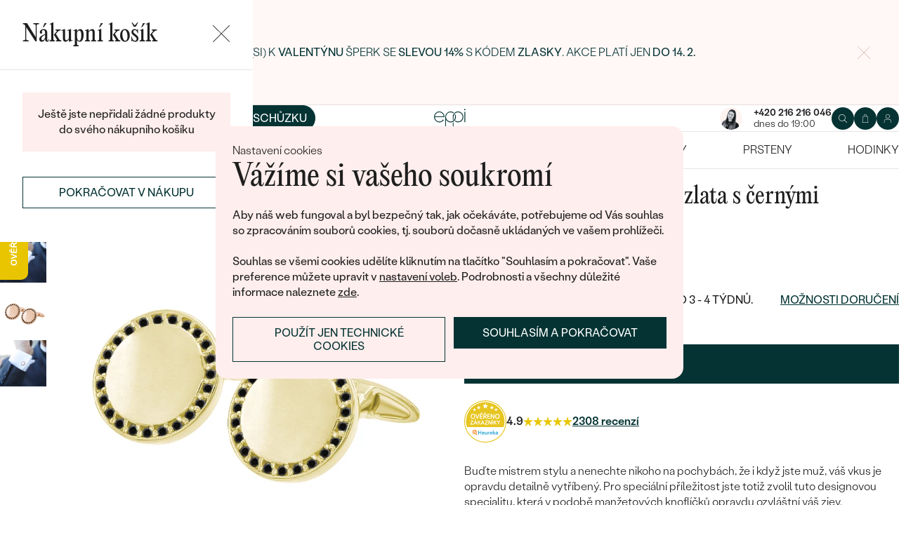

--- FILE ---
content_type: text/html; charset=UTF-8
request_url: https://www.eppi.cz/sperk/manzetove-knoflicky-ze-zlata-s-cernymi-diamanty-tallis/32846
body_size: 23122
content:
<!DOCTYPE html><html class="no-js no-scroll-behavior" lang="cs"><head><meta charset="UTF-8"><title>Manžetové knoflíčky ze zlata s černými diamanty Tallis | Eppi.cz</title><link rel="preload" href="/redesign/fonts/editorial-new_3.woff2" as="font" type="font/woff2" crossorigin><link rel="preload" href="/redesign/fonts/400_4.woff2" as="font" type="font/woff2" crossorigin><link rel="preload" href="/redesign/fonts/500_4.woff2" as="font" type="font/woff2" crossorigin><script>
      !function(e){var t={};function n(r){if(t[r])return t[r].exports;var o=t[r]={i:r,l:!1,exports:{}};return e[r].call(o.exports,o,o.exports,n),o.l=!0,o.exports}n.m=e,n.c=t,n.d=function(e,t,r){n.o(e,t)||Object.defineProperty(e,t,{enumerable:!0,get:r})},n.r=function(e){"undefined"!=typeof Symbol&&Symbol.toStringTag&&Object.defineProperty(e,Symbol.toStringTag,{value:"Module"}),Object.defineProperty(e,"__esModule",{value:!0})},n.t=function(e,t){if(1&t&&(e=n(e)),8&t)return e;if(4&t&&"object"==typeof e&&e&&e.__esModule)return e;var r=Object.create(null);if(n.r(r),Object.defineProperty(r,"default",{enumerable:!0,value:e}),2&t&&"string"!=typeof e)for(var o in e)n.d(r,o,function(t){return e[t]}.bind(null,o));return r},n.n=function(e){var t=e&&e.__esModule?function(){return e.default}:function(){return e};return n.d(t,"a",t),t},n.o=function(e,t){return Object.prototype.hasOwnProperty.call(e,t)},n.p="../js/",n(n.s=15)}({0:function(e,t,n){"use strict";t.a=function(e){"loading"!==document.readyState&&null!==document.body?e():document.addEventListener("DOMContentLoaded",e)}},15:function(e,t,n){"use strict";n.r(t);var r=n(0);document.documentElement.classList.remove("no-js"),function(){try{return document.createEvent("TouchEvent"),!0}catch(e){return!1}}()||document.documentElement.classList.add("no-touch"),Object(r.a)((function(){document.documentElement.style.setProperty("--scrollbar-width",window.innerWidth-document.documentElement.clientWidth+"px")}))}});
      var svgFiles = {
        global: '/redesign/svg/svg.svg?ver=1768252758'
      };
    </script><link rel="stylesheet" href="/redesign/css/styles.css?ver=1768310792"><meta name="viewport" content="width=device-width, initial-scale=1"><meta http-equiv="X-UA-Compatible" content="ie=edge"><meta name="description" content="Buďte mistrem stylu a nenechte nikoho na pochybách, že i když jste muž, váš vkus je opravdu detailně vytříbený. Pro speciální příležitost jste totiž zvolil tuto designovou specialitu, která v podobě manžetových knoflíčků opravdu ozvláštní váš zjev. Nepřekonatelná kompozice zlata a černých diamantů je opravdu in, a vy jste mužem, který je aktuálně v kurzu."><meta name="keywords" content=""><meta name="robots" content="index, follow"><meta name="author" content="Eppi"><meta name="revisit-after" content="1 days"><meta property="og:site_name" content="Manžetové knoflíčky ze zlata s černými diamanty Tallis"><meta property="og:title" content="Manžetové knoflíčky ze zlata s černými diamanty Tallis"><meta property="og:type" content="product"><meta property="og:image" content="https://www.eppi.cz/img/prod/4/17504.jpg"><meta property="og:url" content="https://www.eppi.cz/sperk/manzetove-knoflicky-ze-zlata-s-cernymi-diamanty-tallis/32846"><meta property="og:description" content="Buďte mistrem stylu a nenechte nikoho na pochybách, že i když jste muž, váš vkus je opravdu detailně vytříbený. Pro speciální příležitost jste totiž zvolil tuto designovou specialitu, která v podobě manžetových knoflíčků opravdu ozvláštní váš zjev. Nepřekonatelná kompozice zlata a černých diamantů je opravdu in, a vy jste mužem, který je aktuálně v kurzu."><meta property="fb:app_id" content="179590442240153"><link rel="icon" type="image/png" href="/redesign/images/favicons/favicon-96x96.png" sizes="96x96" /><link rel="icon" type="image/svg+xml" href="/redesign/images/favicons/favicon.svg" /><link rel="shortcut icon" href="/redesign/images/favicons/favicon.ico" /><link rel="apple-touch-icon" sizes="180x180" href="/redesign/images/favicons/apple-touch-icon.png" /><meta name="apple-mobile-web-app-title" content="MyWebSite" /><link rel="manifest" href="/redesign/images/favicons/site.webmanifest" /><link rel="stylesheet" href="https://cdn.luigisbox.com/autocomplete.css"/><link rel="dns-prefetch" href="//live.luigisbox.com"><link href="https://www.eppi.cz/sperk/manzetove-knoflicky-ze-zlata-s-cernymi-diamanty-tallis/32846" rel="canonical" /><script>
window.dataLayer = window.dataLayer || [];
dataLayer.push({ ecommerce: null });
dataLayer.push({"event":"page_category_identification","page.category.pageType":"product"});
dataLayer.push({"event":"view_item","ecommerce":{"currency":"CZK","value":"59991.74","items":[{"type":"product","item_id":32846,"item_sku":"P_32846","item_name":"\"Manžetové knoflíčky ze zlata s černými diamanty Tallis\"","currency":"CZK","discount":"","index":0,"item_brand":"Eppi","item_category":"Šperky","item_category2":"Pánské šperky","item_category3":"Manžetové knoflíčky","item_category4":"Zlaté manžetové knoflíčky","item_category5":"","price":"59991.74","item_url":"https:\/\/www.eppi.cz\/sperk\/manzetove-knoflicky-ze-zlata-s-cernymi-diamanty-tallis\/32846"}]}});
</script><script>window.dataLayer = window.dataLayer || [];</script><script>
  function gtag(){
    dataLayer.push(arguments);
  }

  var gtmData = {};

  function getCookie(cname) {
    var name = cname + "=";
    var decodedCookie = decodeURIComponent(document.cookie);
    var ca = decodedCookie.split(';');

    for (var i = 0; i <ca.length; i++) {
      var c = ca[i];

      while (c.charAt(0) == ' ') {
        c = c.substring(1);
      }
      if (c.indexOf(name) == 0) {
        return c.substring(name.length, c.length);
      }
    }

    return "";
  }

  var cookie = getCookie('cookie-consent');

  if (cookie !== '') {
    gtag('consent', 'default', JSON.parse(cookie));
  }
  else {
    gtag('consent', 'default', {
      'functionality_storage': 'granted',
      'ad_storage': 'denied',
      'analytics_storage': 'denied',
      'personalization_storage': 'denied',
      'ad_user_data': 'denied',
      'ad_personalization': 'denied'
    });
  }

  (function(w,d,s,l,i){w[l]=w[l]||[];w[l].push({'gtm.start':new Date().getTime(),event:'gtm.js'});var f=d.getElementsByTagName(s)[0],j=d.createElement(s),dl=l!='dataLayer'?'&l='+l:'';j.async=true;j.src='https://www.googletagmanager.com/gtm.js?id='+i+dl;f.parentNode.insertBefore(j,f);})(window,document,'script','dataLayer','GTM-M5SG743');
</script><script type="application/ld+json">
{
  "@context": "http://schema.org",
  "@graph": [
          {
        "@context": "https://schema.org",
        "@type": "BreadcrumbList",
        "itemListElement": [
                {
            "@type": "ListItem",
            "position": 1,
            "name": "Šperky",
            "item": "https://www.eppi.cz/sperky"
                    }
        ,        {
            "@type": "ListItem",
            "position": 2,
            "name": "Pánské šperky",
            "item": "https://www.eppi.cz/panske-sperky"
                    }
        ,        {
            "@type": "ListItem",
            "position": 3,
            "name": "Manžetové knoflíčky",
            "item": "https://www.eppi.cz/manzetove-knoflicky"
                    }
        ,        {
            "@type": "ListItem",
            "position": 4,
            "name": "Zlaté manžetové knoflíčky",
            "item": "https://www.eppi.cz/manzetove-knoflicky/zlate-manzetove-knoflicky"
                    }
        ,        {
            "@type": "ListItem",
            "position": 5,
            "name": "Manžetové knoflíčky ze zlata s černými diamanty Tallis"        }
                ]
      },
    {
      "@context": "http://schema.org/",
      "@type": "Product",
      "name": "Manžetové knoflíčky ze zlata s černými diamanty Tallis",      "image": "https://www.eppi.cz/img/prod/4/17504.jpg",      "description": "Buďte mistrem stylu a nenechte nikoho na pochybách, že i když jste muž, váš vkus je opravdu detailně vytříbený. Pro speciální příležitost jste totiž zvolil tuto designovou specialitu, která v podobě manžetových knoflíčků opravdu ozvláštní váš zjev. Nepřekonatelná kompozice zlata a černých diamantů je opravdu in, a vy jste mužem, který je aktuálně v kurzu.",
      "brand": "Eppi",       "sku": "RUZZLM01BLACKDIA",
      "mpn": "RUZZLM01BLACKDIA",
            "offers": {
                "@type": "AggregateOffer",
          "highPrice": "103190",
          "lowPrice": "72590",
          "priceCurrency": "CZK",
          "price": "72590",
          "itemCondition": "http://schema.org/NewCondition",
          "availability": "http://schema.org/InStock",
                "hasMerchantReturnPolicy": {
             "@type": "MerchantReturnPolicy",
             "merchantReturnDays": 120,
             "merchantReturnLink": "https://www.eppi.cz/vraceni-zbozi-a-reklamace",
             "returnPolicyCategory": "https://schema.org/MerchantReturnFiniteReturnWindow",
             "returnMethod": ["https://schema.org/ReturnByMail", "https://schema.org/ReturnInStore"],
             "returnFees": "https://schema.org/ReturnShippingFees",
             "applicableCountry":""
          }
      }
    }
  ]
}
</script></head><body data-currency="Kč" class="cs " data-no-subscribe="1" data-csrf="3d395ad38ffcd978c981fad9c0f5a1d7108fc9da0639345fcd078172d9b746f82c84670f867532bc072fd3503bf883046f190832e7d37be73a6aceec9d42e78d"><noscript><iframe src="https://www.googletagmanager.com/ns.html?id=GTM-M5SG743" height="0" width="0" style="display:none;visibility:hidden"></iframe></noscript><div class="c-notification-cookie"><div class="c-notification-cookie__body"><p class="c-notification-cookie__pre-title">Nastavení cookies</p><h2 class="c-notification-cookie__title">Vážíme si vašeho soukromí</h2><p class="c-notification-cookie__msg"> Aby náš web fungoval a byl bezpečný tak, jak očekáváte, potřebujeme od Vás souhlas so zpracováním souborů cookies, tj. souborů dočasně ukládaných ve vašem prohlížeči.<br><br>Souhlas se všemi cookies udělíte kliknutím na tlačítko "Souhlasím a pokračovat". Vaše preference můžete upravit v <a href="#cookie-consent-form" class="js-cookie-preferences">nastavení voleb</a>. Podrobnosti a všechny důležité informace naleznete <a href="/soubory-cookie-na-nasi-strance">zde</a>. </p><p class="c-notification-cookie__btns"><span class="c-notification-cookie__btn-agree"><a href="#" class="btn btn--full js-cookie-allow"><span class="btn__text">Souhlasím a pokračovat</span></a></span><span class="c-notification-cookie__btn-deny"><a href="#" class="btn btn--full btn--transparent js-cookie-deny"><span class="btn__text">Použít jen technické cookies</span></a></span></p></div></div><div id="cookie-consent-form" class="u-dn"><div class="js-cookie-alert-content"><div class="c-cookie-preferences"><div class="c-cookie-preferences__header"><h2 class="h3">Nastavení cookies</h2><p>Vyberte si, které kategorie cookies máte zájem povolit.</p></div><ul class="c-cookie-preferences__list"><li class="c-cookie-preferences__item"><p class="c-cookie-preferences__row"><input type="checkbox" id="functionality_storage" value="1" name="functionality_storage" disabled="disabled" checked="checked"><label for="functionality_storage"><span class="c-cookie-preferences__inner"></span><span class="c-cookie-preferences__label">Technické cookies (vždy aktivní)</span></label><span class="c-cookie-preferences__desc"> Bez nich to nepůjde. Jsou důležité pro správné fungování našeho webu. Pomáhají například uchovat obsah vašeho košíku nebo uložit nastavení soukromí. </span></p></li><li class="c-cookie-preferences__item"><p class="c-cookie-preferences__row"><input type="checkbox" id="analytics_storage" value="1" name="analytics_storage"><label for="analytics_storage"><span class="c-cookie-preferences__inner"></span><span class="c-cookie-preferences__label">Analytické cookies</span></label><span class="c-cookie-preferences__desc"> Pomáhají nám analyzovat, jak využíváte náš web (zcela anonymizovaně), abychom pro vás mohli zlepšovat jeho fungování. </span></p></li><li class="c-cookie-preferences__item"><p class="c-cookie-preferences__row"><input type="checkbox" id="ad_storage" value="1" name="ad_storage"><label for="ad_storage"><span class="c-cookie-preferences__inner"></span><span class="c-cookie-preferences__label">Marketingové cookies</span></label><span class="c-cookie-preferences__desc"> Umožňují nám zobrazit vám relevantní reklamu, která je přizpůsobená přímo vám na míru. </span></p></li><li class="c-cookie-preferences__item"><p class="c-cookie-preferences__row"><input type="checkbox" id="personalization_storage" value="1" name="personalization_storage"><label for="personalization_storage"><span class="c-cookie-preferences__inner"></span><span class="c-cookie-preferences__label">Personalizační cookies</span></label><span class="c-cookie-preferences__desc"> Slouží pro váš lepší uživatelský dojem ze stránek. Můžeme vám pak zobrazit obsah nebo funkce přizpůsobené jen vám. </span></p></li></ul><p class="c-cookie-preferences__btns"><span class="c-cookie-preferences__btn-agree"><a href="#" class="btn btn--full js-cookie-allow"><span class="btn__text">Povolit všechny cookies</span></a></span><span class="c-cookie-preferences__btn-custom"><a href="#" class="btn btn--full js-cookie-custom"><span class="btn__text">Povolit vybrané cookies</span></a></span></p></div></div></div><header role="banner" class="l-header js-header-size"><div class="c-top-bar" data-count="1"><div class="c-top-bar__wrapper"><ul class="c-top-bar__list"><li class="c-top-bar__item c-top-bar__item--center c-top-bar__item--show js-gae-promo" style="--topBarBgColor: #FFF8F7; --topBarColor: #FFFFFF; --topBarIconColor: #B77165" data-alert-name="valentyn_2026_hb_cz" data-gae-label="valentyn_2026_hb_cz" data-gae-position="hello_bar" data-delay="5"><div class="container"><p class="c-top-bar__p"><span class="c-top-bar__icon"><svg class="w-icon w-icon--btn-favourite"><use xlink:href="/redesign/svg/svg.svg?ver=1768252758#icon-btn-favourite"></use></svg></span><span class="c-top-bar__desc"><span class="u-dn@md"><a href="https://www.eppi.cz/valentynske-sperky">Darujte (si) k <strong>Valentýnu</strong> šperk se <strong>slevou 14%</strong> s kódem <strong>ZLASKY. </strong>Akce platí jen </a><strong><a href="https://www.eppi.cz/valentynske-sperky">do 14. 2.</a><br /></strong></span><span class="u-dn u-db@md"><a href="https://www.eppi.cz/valentynske-sperky">Darujte (si) k <strong>Valentýnu</strong> šperk se <strong>slevou 14%</strong> s kódem <strong>ZLASKY</strong>. Akce platí jen </a><strong><a href="https://www.eppi.cz/valentynske-sperky">do 14. 2.</a><br /></strong></span></span></p><p class="c-top-bar__close-p"><button type="submit" class="c-top-bar__close js-hello-bar-close" aria-label="Zavřít" title="Zavřít"><svg class="w-icon w-icon--cross"><use xlink:href="/redesign/svg/svg.svg?ver=1768252758#icon-cross"></use></svg></button></p></div></li></ul></div></div><div class="l-header__stick"><div class="l-header__stick-inner"><div class="l-header__inner-wrapper"><div class="container"><div class="l-header__inner"><div class="l-header__desktop-nav"><nav class="n-desktop" role="navigation"><ul class="n-desktop__list"><li class="n-desktop__item"><a href="/napoveda/o-nas" class="n-desktop__link"> O nás </a></li><li class="n-desktop__item"><a href="/blog" class="n-desktop__link"> Blog </a></li><li class="n-desktop__item"><a href="/sperky-na-zakazku" class="n-desktop__link"> Šperky na míru </a></li><li class="n-desktop__item"><a href="/setkejte-se-s-nami#meet" class="btn btn--with-icon"><span class="btn__text"><svg class="w-icon w-icon--btn-meeting"><use xlink:href="/redesign/svg/svg.svg?ver=1768252758#icon-btn-meeting"></use></svg><span> Domluvit si schůzku </span></span></a></li></ul></nav></div><p class="l-header__logo"><a href="/" class="l-header__logo-link"><svg xmlns="http://www.w3.org/2000/svg" viewBox="0 0 194 113.8"><g id="Layer_2" data-name="Layer 2" fill="currentColor"><path d="M119.9 81.2v32.7h-5V83.6l2.7-1.2 2.3-1.2zm60.5-31.9a32.8 32.8 0 0 1-32.8 32.8 32.4 32.4 0 0 1-20-6.8 36.2 36.2 0 0 0 3.3-3.9 27.4 27.4 0 0 0 16.7 5.6 27.7 27.7 0 0 0 0-55.5h-1.9a2.7 2.7 0 0 0-.4 0l-1.5.2q-.5 0-.9.2h-.1l-.8.1-1 .2a2.8 2.8 0 0 0-.3.1l-.5.2a21 21 0 0 0-2.5.8 12.6 12.6 0 0 0-1.1.5l-.8.3-.5.3a26.4 26.4 0 0 0-2.6 1.4l-.4.3h-.2l-.2.2a23.6 23.6 0 0 0-2.2 1.7 24 24 0 0 0-2.3 2.2 26.6 26.6 0 0 0-2.2 2.8 28.6 28.6 0 0 0-2 3.1 28 28 0 0 0-3.4 13.2v15a23.5 23.5 0 0 1-3.6 3.6l-1.4 1V48.5a31.7 31.7 0 0 1 .5-4.8V43a32 32 0 0 1 3.4-9.4 30.5 30.5 0 0 1 3-4.4 29.6 29.6 0 0 1 2.3-2.8 27.7 27.7 0 0 1 2.4-2.2 24.8 24.8 0 0 1 2.3-1.7l.3-.3a30.1 30.1 0 0 1 3.7-2.2l1-.5h.2l.8-.4 1-.4 1-.4 1.2-.4a4.9 4.9 0 0 1 .6-.2l1.2-.3 1.3-.3 1-.2 1.2-.2h1a32.8 32.8 0 0 1 36.2 32.5z"/><path d="M134.3 49.3a32.7 32.7 0 0 1-14.8 27.4 32 32 0 0 1-3.6 2A32.8 32.8 0 0 1 81.2 75a32.9 32.9 0 0 1-7.4-8.2v47h-5V49.3a32.8 32.8 0 0 1 32.8-32.8 32.5 32.5 0 0 1 14.3 3.3 32 32 0 0 1 5.4 3.4l-.4.3a34.5 34.5 0 0 0-2.6 3.1l-.3.4a27.6 27.6 0 0 0-16.4-5.4 27.7 27.7 0 0 0-17.2 49.5 27.4 27.4 0 0 0 17.2 6 27.8 27.8 0 0 0 27.7-27.7v-1.7l-.2-1.6v-.3l-.2-1.2v-.2l-.3-1.5v-.2a27.5 27.5 0 0 0-1.6-4.4.3.3 0 0 0 0-.1 23.5 23.5 0 0 1 1.7-2.6l1.6-2a33.4 33.4 0 0 1 3 7.9l.3 1 .4 2.2.1 1a16.6 16.6 0 0 1 .2 1.9v1.7zm52-30.7h5.1v63h-5zM32.3 16.3a30.4 30.4 0 0 0-22.9 9.9A32.7 32.7 0 0 0 0 49.4a31.7 31.7 0 0 0 9.7 23.2 31.6 31.6 0 0 0 23 9.7 32.8 32.8 0 0 0 15-3.7 32 32 0 0 0 11.5-10l.5-.6-4-2.8-.3.6a26.4 26.4 0 0 1-22.6 11.6 26.7 26.7 0 0 1-19.5-8A27 27 0 0 1 5.1 51h59.5v-1.6a32.5 32.5 0 0 0-9.5-23.2 30.7 30.7 0 0 0-23-9.9zm0 5a26 26 0 0 1 18.7 7.4 27.1 27.1 0 0 1 8.4 17.4H5a28 28 0 0 1 8.5-17.3 25.7 25.7 0 0 1 18.6-7.5zM183.8 5.1l5.1-5 5 5-5 5z"/></g></svg></a></p><div class="l-header__side-nav"><nav class="n-side" role="navigation"><p class="n-side__contact"><a href="tel:+420216216046"><picture><source srcset="https://img.eppi.cz/53fc6598-0182-4d3f-daa7-0490e0191e00/h=200 2x, https://img.eppi.cz/53fc6598-0182-4d3f-daa7-0490e0191e00/h=100 1x"><img src="https://img.eppi.cz/53fc6598-0182-4d3f-daa7-0490e0191e00/h=100" alt="" width="100" height="100" loading="lazy"></picture><span><strong>+420 216 216 046</strong><small>dnes do 19:00</small></span></a></p><ul class="n-side__list"><li class="n-side__item n-side__item--search"><button type="button" class="n-side__link"><svg class="w-icon w-icon--search"><use xlink:href="/redesign/svg/svg.svg?ver=1768252758#icon-search"></use></svg></button></li><li class="n-side__item n-side__item--2"><a href="/nakupni-karta" class="n-side__link js-cart-toggler" data-count="0" data-price=""><svg class="w-icon w-icon--cart"><use xlink:href="/redesign/svg/svg.svg?ver=1768252758#icon-cart"></use></svg></a></li><li class="n-side__item n-side__item--3"><a href="/prihlaseni" class="n-side__link "><svg class="w-icon w-icon--account"><use xlink:href="/redesign/svg/svg.svg?ver=1768252758#icon-account"></use></svg></a></li><li class="n-side__item n-side__item--toggler"><button type="button" class="n-side__toggler js-mobile-nav-toggler"><i></i><span class="u-hidden">Otevřít navigaci</span></button></li></ul></nav></div></div></div></div><nav class="n-main" role="navigation"><div class="container"><ul class="n-main__list"><li class=" n-main__item n-main__item--gifts "><a href="/valentynske-sperky" class="n-main__link"> Valentýn </a></li><li class=" n-main__item n-main__item--subs "><div class="n-main__category"><a href="/snubni-prsteny" class="n-main__link"> Snubní prsteny </a><a href="/snubni-prsteny" class="n-main__toggler"></a></div><div class="n-main__panel"><div class="n-main__panel-overflow"><div class="n-sub n-sub--4"><ul class="n-sub__list"><li class="n-sub__item"><strong>Nepřehlédněte</strong><ul><li><a href="/snubni-prsteny/novinky">Novinky</a></li><li><a href="/snubni-prsteny/bestsellery">Bestsellery</a></li><li><a href="/snubni-prsteny/hazelnut-zlato">Hazelnut gold</a></li></ul></li><li class="n-sub__item"><strong>Dle materiálu</strong><ul><li><a href="/snubni-prsteny/klasicke-zlate-snubni-prsteny">Zlato</a></li><li><a href="/snubni-prsteny/platinove-snubni-prsteny">Platina</a></li><li><a href="/snubni-prsteny/karbonove">Karbon</a></li><li><a href="/snubni-prsteny/titanove">Titan</a></li><li><a href="/snubni-prsteny/tantalove">Tantal</a></li><li><a href="/snubni-prsteny/snubni-prsteny-z-kombinovaneho-zlata">Kombinované zlato</a></li></ul></li><li class="n-sub__item"><strong>Dle stylu</strong><ul><li><a href="/snubni-prsteny/jednoduche">Jednoduché</a></li><li><a href="/snubni-prsteny/minimalisticke-snubni-prsteny">Bez kamene</a></li><li><a href="/snubni-prsteny/eternity-prsteny">Eternity</a></li><li><a href="/snubni-prsteny/vykrojene-snubni-prsteny">Vykrojené</a></li><li><a href="/snubni-prsteny/vintage-snubni-prsteny">Vintage</a></li><li><a href="/snubni-prsteny/atypicke-snubni-prsteny">Netradiční</a></li><li><a href="/snubni-prsteny/atypicke-snubni-prsteny/tepane">Tepané</a></li><li><a href="/snubni-prsteny/rucne-ryte">Ručně ryté</a></li><li><a href="/snubni-prsteny/atypicke-snubni-prsteny/s-vyplni">S výplní</a></li><li><a href="/snubni-prsteny/svatebni-sety">Svatební sety</a></li></ul></li><li class="n-sub__item"><strong>Dle ceny</strong><ul><li><a href="/snubni-prsteny/levne">Cenově dostupné</a></li><li><a href="/snubni-prsteny/luxusni">Luxusní</a></li></ul></li></ul><div class="n-sub__banner n-sub__banner--dark"><picture class="n-sub__banner-img"><source srcset="/cdn-cgi/image/f=auto,w=1024,fit=scale-down/images/nav-boxes/weddings2x.jpg 2x, /cdn-cgi/image/f=auto,w=548,fit=scale-down/images/nav-boxes/weddings2x.jpg 1x" media="(max-width:567px)"><source srcset="/cdn-cgi/image/f=auto/images/nav-boxes/weddings2x.jpg 2x, /cdn-cgi/image/f=auto,w=512,fit=scale-down/images/nav-boxes/weddings2x.jpg 1x" media="(max-width:1023px)"><source srcset="/cdn-cgi/image/f=auto/images/nav-boxes/weddings2x.jpg 2x, /cdn-cgi/image/f=auto,w=1024,fit=scale-down/images/nav-boxes/weddings2x.jpg 1x"><img src="/cdn-cgi/image/f=auto,w=1024,fit=scale-down/images/nav-boxes/weddings2x.jpg" alt="" width="491" height="254" loading="lazy"></picture><div class="n-sub__banner-desc"><p class="h1 n-sub__banner-title">Nejprodávanější snubní prsteny</p><p class="n-sub__banner-cta"><a href="/snubni-prsteny/bestsellery" class="btn btn--full@lgDown btn--white w-mask"><span class="btn__text"> Prohlédnout </span></a></p></div></div></div></div></div></li><li class=" n-main__item n-main__item--subs "><div class="n-main__category"><a href="/zasnubni-prsteny" class="n-main__link"> Zásnubní prsteny </a><a href="/zasnubni-prsteny" class="n-main__toggler"></a></div><div class="n-main__panel"><div class="n-main__panel-overflow"><div class="n-sub n-sub--5"><ul class="n-sub__list"><li class="n-sub__item"><strong>Nepřehlédněte</strong><ul><li><a href="/zasnubni-prsteny/novinky">Novinky</a></li><li><a href="/zasnubni-prsteny/bestsellery">Bestsellery</a></li><li><a href="/zasnubni-prsteny/wave-kolekce">Wave kolekce</a></li><li><a href="/kolekce/pure-sparkle">Pure sparkle kolekce</a></li></ul></li><li class="n-sub__item"><strong>Dle stylu</strong><ul><li><a href="/zasnubni-prsteny/s-diamanty/soliter">Soliter</a></li><li><a href="/zasnubni-prsteny/s-postrannimi-diamanty">Postranní kameny</a></li><li><a href="/zasnubni-prsteny/halo-s-diamanty">Halo</a></li><li><a href="/zasnubni-prsteny/se-tremi-diamanty">Tři kameny</a></li><li><a href="/zasnubni-prsteny/vintage-s-diamanty">Vintage</a></li><li><a href="/snubni-prsteny/svatebni-sety">Snubní a zásnubní sety</a></li><li><a href="/netradicni-zasnubni-prsteny">Netradiční</a></li></ul></li><li class="n-sub__item"><strong>Sestav si svůj prsten</strong><ul><li><a href="/vyberte-si-prsten">Začít s prstenem</a></li><li><a href="/diamanty-k-osazeni">Začít s diamantem</a></li><li><a href="/diamanty-k-osazeni-laboratorni">Začít s lab-grown diamantem</a></li><li><a href="/diamanty-k-osazeni-barevne">Začít s barevným diamantem</a></li></ul></li><li class="n-sub__item"><strong>Dle drahokamu</strong><ul><li><a href="/zasnubni-prsteny/s-diamanty">Diamant</a></li><li><a href="/zasnubni-prsteny/s-lab-grown-diamanty">Lab-grown diamant</a></li><li><a href="/zasnubni-prsteny/s-moissanitem">Moissanit</a></li><li><a href="/zasnubni-prsteny/s-barevnymi-diamanty">Barevný diamant</a></li><li><a href="/zasnubni-prsteny/s-cernymi-diamanty">Černý diamant</a></li><li><a href="/zasnubni-prsteny/se-salt-and-pepper-diamanty">Salt and Pepper diamant</a></li><li><a href="/zasnubni-prsteny/s-drahokamy">Drahokam</a></li></ul></li><li class="n-sub__item"><strong>Dle materiálu</strong><ul><li><a href="/zasnubni-prsteny/zlate-zasnubni-prsteny">Zlato</a></li><li><a href="/zasnubni-prsteny/platinove-zasnubni-prsteny">Platina</a></li></ul></li></ul><div class="n-sub__banner"><picture class="n-sub__banner-img"><source srcset="/cdn-cgi/image/f=auto,w=1024,fit=scale-down/images/nav-boxes/wave-collection2x.jpg 2x, /cdn-cgi/image/f=auto,w=548,fit=scale-down/images/nav-boxes/wave-collection2x.jpg 1x" media="(max-width:567px)"><source srcset="/cdn-cgi/image/f=auto,scq=50/images/nav-boxes/wave-collection2x.jpg 2x, /cdn-cgi/image/f=auto,w=512,fit=scale-down/images/nav-boxes/wave-collection2x.jpg 1x" media="(max-width:1023px)"><source srcset="/cdn-cgi/image/f=auto/images/nav-boxes/wave-collection2x.jpg 2x, /cdn-cgi/image/f=auto,w=548,fit=scale-down/images/nav-boxes/wave-collection2x.jpg 1x"><img src="/cdn-cgi/image/f=auto,w=548,fit=scale-down/images/nav-boxes/wave-collection2x.jpg" alt="" width="254" height="255" loading="lazy"></picture><div class="n-sub__banner-desc"><p class="h1 n-sub__banner-title">Wave kolekce</p><p class="n-sub__banner-cta"><a href="/zasnubni-prsteny/wave-kolekce" class="btn btn--full@lgDown w-mask"><span class="btn__text"> Prohlédnout </span></a></p></div></div></div></div></div></li><li class=" n-main__item n-main__item--subs "><div class="n-main__category"><a href="/sperky" class="n-main__link"> Šperky </a><a href="/sperky" class="n-main__toggler"></a></div><div class="n-main__panel"><div class="n-main__panel-overflow"><div class="n-sub n-sub--5"><ul class="n-sub__list"><li class="n-sub__item"><strong>Nepřehlédněte</strong><ul><li><a href="/kolekce/maly-princ">Malý princ</a></li><li><a href="/kolekce">Kolekce</a></li><li><a href="/novinky">Novinky</a></li><li><a href="/sperky-skladem">Šperky skladem</a></li><li><a href="/bestsellery">Bestsellery</a></li><li><a href="/tipy-na-darky/darky-pro-zeny">Dárky pro ženy</a></li><li><a href="/tipy-na-darky/darky-pro-muze">Dárky pro muže</a></li><li><a href="/vyprodej">Výprodej</a></li><li><a href="/kdyz-sperky-pomahaji">Když šperky pomáhají</a></li></ul></li><li class="n-sub__item"><strong>Dle typu</strong><ul><li><a href="/sperky/nausnice">Náušnice</a></li><li><a href="/sperky/prsteny">Prsteny</a></li><li><a href="/sperky/privesky-nahrdelniky">Přívěsky</a></li><li><a href="/sperky/naramky">Náramky</a></li><li><a href="/sperky/soupravy-sperku">Sety</a></li><li><a href="/panske-sperky">Pánské šperky</a></li><li><a href="/detske-sperky">Dětské šperky</a></li><li><a href="/sperky/broze">Brože</a></li><li><a href="/sperkovnice">Šperkovnice</a></li></ul></li><li class="n-sub__item"><strong>Dle materiálu</strong><ul><li><a href="/sperky/zlate-sperky">Zlato</a></li><li><a href="/sperky/stribrne-sperky">Stříbro</a></li><li><a href="/sperky/platinove-sperky">Platina</a></li></ul></li><li class="n-sub__item"><strong>Dle kamene</strong><ul><li><a href="/sperky/diamantove-sperky"> S diamanty</a></li><li><a href="/sperky/drahokamove-sperky">S drahokamy</a></li><li><a href="/sperky-s-lab-grown-diamanty"> S Lab-grown Diamanty</a></li><li><a href="/sperky/perlove-sperky">S Perlami</a></li></ul></li><li class="n-sub__item"><strong>Dle stylu</strong><ul><li><a href="/personalizovane-sperky">Personalizované</a></li><li><a href="/symbolicke-sperky">Symbolické</a></li><li><a href="/sperky/minimalisticke">Minimalistické</a></li><li><a href="/sperky/podle-barvy-drahokamu">Podle barvy</a></li><li><a href="/podle-tvaru-drahokamu">Podle tvaru kamene</a></li><li><a href="/sperky-na-zakazku">Na míru</a></li><li><a href="/diamanty">Diamanty</a></li></ul></li></ul><div class="n-sub__banner"><picture class="n-sub__banner-img"><source srcset="/cdn-cgi/image/f=auto,w=1024,fit=scale-down/images/nav-boxes/jewels26_2x.jpg 2x, /cdn-cgi/image/f=auto,w=548,fit=scale-down/images/nav-boxes/jewels26_2x.jpg 1x" media="(max-width:567px)"><source srcset="/cdn-cgi/image/f=auto,scq=50/images/nav-boxes/jewels26_2x.jpg 2x, /cdn-cgi/image/f=auto,w=512,fit=scale-down/images/nav-boxes/jewels26_2x.jpg 1x" media="(max-width:1023px)"><source srcset="/cdn-cgi/image/f=auto/images/nav-boxes/jewels26_2x.jpg 2x, /cdn-cgi/image/f=auto,w=548,fit=scale-down/images/nav-boxes/jewels26_2x.jpg 1x"><img src="/cdn-cgi/image/f=auto,w=548,fit=scale-down/images/nav-boxes/jewels26_2x.jpg" alt="" width="254" height="255" loading="lazy"></picture><div class="n-sub__banner-desc"><p class="h1 n-sub__banner-title">Bestsellery</p><p class="n-sub__banner-cta"><a href="/bestsellery" class="btn btn--full@lgDown w-mask"><span class="btn__text"> Objevit </span></a></p></div></div></div></div></div></li><li class=" n-main__item n-main__item--subs "><div class="n-main__category"><a href="/sperky/nausnice" class="n-main__link"> Náušnice </a><a href="/sperky/nausnice" class="n-main__toggler"></a></div><div class="n-main__panel"><div class="n-main__panel-overflow"><div class="n-sub n-sub--5"><ul class="n-sub__list"><li class="n-sub__item"><strong>Nepřehlédněte</strong><ul><li><a href="/sperky/nausnice/novinky">Novinky</a></li><li><a href="/sperky/nausnice/bestsellery">Bestsellery</a></li><li><a href="/sperky-skladem/nausnice-skladem">Šperky skladem</a></li><li><a href="/sperky/nausnice/vyprodej">Výprodej</a></li></ul></li><li class="n-sub__item"><strong>Dle materiálu</strong><ul><li><a href="/sperky/nausnice/zlate-nausnice">Zlaté</a></li><li><a href="/sperky/nausnice/stribrne-nausnice">Stříbrné</a></li><li><a href="/sperky/nausnice/platinove-nausnice">Platinové</a></li></ul></li><li class="n-sub__item"><strong>Dle stylu</strong><ul><li><a href="/sperky/nausnice/peckove-nausnice">Peckové</a></li><li><a href="/sperky/nausnice/kruhove-nausnice">Kruhové</a></li><li><a href="/sperky/nausnice/minimalisticke">Minimalistické</a></li><li><a href="/sperky/nausnice/visaci-nausnice">Visací</a></li><li><a href="/sperky/nausnice/soliter">Solitér</a></li><li><a href="/sperky/nausnice/ve-tvaru-srdce">Ve tvaru srdce</a></li><li><a href="/sperky/nausnice/detske-nausnice">Dětské</a></li><li><a href="/sperky/piercingy">Piercing</a></li></ul></li><li class="n-sub__item"><strong>Dle kamene</strong><ul><li><a href="/sperky/nausnice/diamantove-nausnice">S diamanty</a></li><li><a href="/sperky/nausnice/nausnice-s-drahokamy">S Drahokamy</a></li><li><a href="/sperky/nausnice/perlove-nausnice">S perlami</a></li></ul></li><li class="n-sub__item"><strong>Dle ceny</strong><ul><li><a href="/sperky/nausnice/cenove-dostupne">Cenově dostupné</a></li><li><a href="/sperky/nausnice/luxusni">Luxusní</a></li></ul></li></ul><div class="n-sub__banner n-sub__banner--dark"><picture class="n-sub__banner-img"><source srcset="/cdn-cgi/image/f=auto,w=1024,fit=scale-down/images/nav-boxes/earrings2x.jpg 2x, /cdn-cgi/image/f=auto,w=548,fit=scale-down/images/nav-boxes/earrings2x.jpg 1x" media="(max-width:567px)"><source srcset="/cdn-cgi/image/f=auto,scq=50/images/nav-boxes/earrings2x.jpg 2x, /cdn-cgi/image/f=auto,w=512,fit=scale-down/images/nav-boxes/earrings2x.jpg 1x" media="(max-width:1023px)"><source srcset="/cdn-cgi/image/f=auto/images/nav-boxes/earrings2x.jpg 2x, /cdn-cgi/image/f=auto,w=548,fit=scale-down/images/nav-boxes/earrings2x.jpg 1x"><img src="/cdn-cgi/image/f=auto,w=548,fit=scale-down/images/nav-boxes/earrings2x.jpg" alt="" width="254" height="255" loading="lazy"></picture><div class="n-sub__banner-desc"><p class="h1 n-sub__banner-title">Nejprodávanější náušnice</p><p class="n-sub__banner-cta"><a href="/sperky/nausnice/bestsellery" class="btn btn--full@lgDown btn--white w-mask"><span class="btn__text"> Prohlédnout </span></a></p></div></div></div></div></div></li><li class=" n-main__item n-main__item--subs "><div class="n-main__category"><a href="/sperky/privesky-nahrdelniky" class="n-main__link"> Přívěsky </a><a href="/sperky/privesky-nahrdelniky" class="n-main__toggler"></a></div><div class="n-main__panel"><div class="n-main__panel-overflow"><div class="n-sub n-sub--5"><ul class="n-sub__list"><li class="n-sub__item"><strong>Nepřehlédněte</strong><ul><li><a href="/sperky/privesky-nahrdelniky/novinky">Novinky</a></li><li><a href="/sperky/privesky-nahrdelniky/bestsellery">Bestsellery</a></li><li><a href="/sperky-skladem/privesky-skladem">Šperky skladem</a></li><li><a href="/sperky/privesky-nahrdelniky/vyprodej">Výprodej</a></li></ul></li><li class="n-sub__item"><strong>Dle materiálu</strong><ul><li><a href="/sperky/privesky-nahrdelniky/zlate">Zlaté</a></li><li><a href="/sperky/privesky-nahrdelniky/stribrne">Stříbrné</a></li><li><a href="/sperky/privesky-nahrdelniky/platinove">Platinové</a></li></ul></li><li class="n-sub__item"><strong>Dle stylu</strong><ul><li><a href="/sperky/privesky-nahrdelniky/soliter">Solitér</a></li><li><a href="/sperky/privesky-nahrdelniky/k-narozeni-ditete">Narození dítěte</a></li><li><a href="/personalizovane-sperky/personalizovane-privesky-a-nahrdelniky">Personalizované</a></li><li><a href="/sperky/privesky-nahrdelniky/se-znamenim-zverokruhu">Se znamením zvěrokruhu</a></li><li><a href="/sperky/privesky-nahrdelniky/minimalisticke">Minimalistické</a></li><li><a href="/sperky/medailonek">Medailonky</a></li><li><a href="/sperky/retizky">Řetízky</a></li><li><a href="/sperky/privesky-nahrdelniky/ve-tvaru-srdce">Ve tvaru srdce</a></li><li><a href="/sperky/privesky-nahrdelniky/se-zviraty">Se zvířaty</a></li></ul></li><li class="n-sub__item"><strong>Dle drahokamu</strong><ul><li><a href="/sperky/privesky-nahrdelniky/diamantove">S Diamanty</a></li><li><a href="/sperky/privesky-nahrdelniky/drahokamove"> S Drahokamy</a></li><li><a href="/sperky/privesky-nahrdelniky/perlove">S Perlami</a></li></ul></li><li class="n-sub__item"><strong>Dle ceny</strong><ul><li><a href="/sperky/privesky-nahrdelniky/cenove-dostupne">Cenově dostupné</a></li><li><a href="/sperky/privesky-nahrdelniky/luxusni">Luxusní</a></li></ul></li></ul><div class="n-sub__banner"><picture class="n-sub__banner-img"><source srcset="/cdn-cgi/image/f=auto,w=1024,fit=scale-down/images/nav-boxes/necklaces2x.jpg 2x, /cdn-cgi/image/f=auto,w=548,fit=scale-down/images/nav-boxes/necklaces2x.jpg 1x" media="(max-width:567px)"><source srcset="/cdn-cgi/image/f=auto,scq=50/images/nav-boxes/necklaces2x.jpg 2x, /cdn-cgi/image/f=auto,w=512,fit=scale-down/images/nav-boxes/necklaces2x.jpg 1x" media="(max-width:1023px)"><source srcset="/cdn-cgi/image/f=auto/images/nav-boxes/necklaces2x.jpg 2x, /cdn-cgi/image/f=auto,w=548,fit=scale-down/images/nav-boxes/necklaces2x.jpg 1x"><img src="/cdn-cgi/image/f=auto,w=548,fit=scale-down/images/nav-boxes/necklaces2x.jpg" alt="" width="254" height="255" loading="lazy"></picture><div class="n-sub__banner-desc"><p class="h1 n-sub__banner-title">Personalizované přívěsky</p><p class="n-sub__banner-cta"><a href="/personalizovane-sperky/personalizovane-privesky-a-nahrdelniky" class="btn btn--full@lgDown w-mask"><span class="btn__text"> Objevit </span></a></p></div></div></div></div></div></li><li class=" n-main__item n-main__item--subs "><div class="n-main__category"><a href="/sperky/prsteny" class="n-main__link"> Prsteny </a><a href="/sperky/prsteny" class="n-main__toggler"></a></div><div class="n-main__panel"><div class="n-main__panel-overflow"><div class="n-sub n-sub--5"><ul class="n-sub__list"><li class="n-sub__item"><strong>Nepřehlédněte</strong><ul><li><a href="/sperky/prsteny/novinky">Novinky</a></li><li><a href="/sperky/prsteny/bestsellery">Bestsellery</a></li><li><a href="/sperky-skladem/prsteny-skladem">Šperky skladem</a></li><li><a href="/sperky/prsteny/vyprodej">Výprodej</a></li></ul></li><li class="n-sub__item"><strong>Dle materiálu</strong><ul><li><a href="/sperky/prsteny/zlate-prsteny">Zlaté</a></li><li><a href="/sperky/prsteny/stribrne-prsteny">Stříbrné</a></li><li><a href="/sperky/prsteny/platinove-prsteny">Platinové</a></li></ul></li><li class="n-sub__item"><strong>Dle stylu</strong><ul><li><a href="/sperky/prsteny/eternity-prsteny">Eternity</a></li><li><a href="/sperky/prsteny/minimalisticke-prsteny">Minimalistické</a></li><li><a href="/sperky/prsteny/statement-prsteny">Statement</a></li><li><a href="/personalizovane-sperky/prsteny/pecetni">Pečetní</a></li><li><a href="/personalizovane-sperky/personalizovane-prsteny">Personalizované</a></li></ul></li><li class="n-sub__item"><strong>Dle drahokamu</strong><ul><li><a href="/sperky/prsteny/diamantove-prsteny">S Diamanty</a></li><li><a href="/sperky/prsteny/prsteny-s-drahokamy">S Drahokamy</a></li><li><a href="/sperky/prsteny/perlove-prsteny">S Perlami</a></li></ul></li><li class="n-sub__item"><strong>Dle ceny</strong><ul><li><a href="/sperky/prsteny/cenove-dostupne">Cenově dostupné</a></li><li><a href="/sperky/prsteny/luxusni">Luxusní</a></li></ul></li></ul><div class="n-sub__banner"><picture class="n-sub__banner-img"><source srcset="/cdn-cgi/image/f=auto,w=1024,fit=scale-down/images/nav-boxes/rings2x.jpg 2x, /cdn-cgi/image/f=auto,w=548,fit=scale-down/images/nav-boxes/rings2x.jpg 1x" media="(max-width:567px)"><source srcset="/cdn-cgi/image/f=auto,scq=50/images/nav-boxes/rings2x.jpg 2x, /cdn-cgi/image/f=auto,w=512,fit=scale-down/images/nav-boxes/rings2x.jpg 1x" media="(max-width:1023px)"><source srcset="/cdn-cgi/image/f=auto/images/nav-boxes/rings2x.jpg 2x, /cdn-cgi/image/f=auto,w=548,fit=scale-down/images/nav-boxes/rings2x.jpg 1x"><img src="/cdn-cgi/image/f=auto,w=548,fit=scale-down/images/nav-boxes/rings2x.jpg" alt="" width="254" height="255" loading="lazy"></picture><div class="n-sub__banner-desc"><p class="h1 n-sub__banner-title">Nejprodávanější prsteny</p><p class="n-sub__banner-cta"><a href="/sperky/prsteny/bestsellery" class="btn btn--full@lgDown w-mask"><span class="btn__text"> Prohlédnout </span></a></p></div></div></div></div></div></li><li class=" n-main__item "><a href="/hodinky-vremmy" class="n-main__link"> Hodinky </a></li><li class=" n-main__item n-main__item--mobile "><a href="/napoveda/o-nas" class="n-main__link"> O nás </a></li><li class=" n-main__item n-main__item--mobile "><a href="/blog" class="n-main__link"> Blog </a></li><li class=" n-main__item n-main__item--mobile "><a href="/sperky-na-zakazku" class="n-main__link"> Šperky na míru </a></li><li class=" n-main__item n-main__item--mobile "><a href="/setkejte-se-s-nami" class="btn btn--full btn--with-icon"><span class="btn__text"><svg class="w-icon w-icon--btn-meeting"><use xlink:href="/redesign/svg/svg.svg?ver=1768252758#icon-btn-meeting"></use></svg><span> Domluvit si schůzku </span></span></a></li></ul></div></nav></div></div></header><div class="c-search-inner"><button type="button" class="c-search-inner__closer js-search-toggler"></button><div class="c-search-inner__inner"><button type="button" class="c-search-inner__inner-closer js-search-toggler"><svg class="w-icon w-icon--cross"><use xlink:href="/redesign/svg/svg.svg?ver=1768252758#icon-cross"></use></svg></button><form method="get" accept-charset="utf-8" role="search" id="ProductSearchForm" class="c-search" action="/hledat"><p><label for="search" class="c-search-inner__label">Vyhledat</label><input type="search" class="c-search-inner__input" name="q" placeholder="Zadejte hledaný výraz……" id="searchText" aria-labelledby="searchText" aria-label="Search"></p><p class="button"><button type="submit" name="submit"> Vyhledat </button></p></form><script>
        lugisboxConfig = {
          TrackerId: '283044-334485',
          Locale: 'cz',
          Translations: {"cz":{"showAllTitle":"Zobrazit vše","showBuyTitle":"Do košíku","placeholderText":"Vyhledat...","hint":"Pro vyhledávaní :query stlačte Enter","noResultsMessage":"Na frázi :query jsme nic nenašli.","noResultsMessageOne":"Na frázi :query jsme našli jen 1 položku.","types":{"item":{"name":"Produkty","recommendHeroName":"Populární produkty","heroName":"Top produkt","recommendName":"Top produkt"},"query":{"name":"Fráze","recommendName":"Populární fráze"},"category":{"name":"Kategorie","recommendName":"Populární kategorie"},"article":{"name":"Články","recommendName":"Populární články"},"brand":{"name":"Značky","recommendName":"Populární značky"}},"priceFilter":{"minimumFractionDigits":0,"maximumFractionDigits":2,"locale":"cz","prefixed":false,"symbol":"Kč"}}},
        };
      </script></div></div><main role="main" id="content"><div class="p-detail"><div class="container"><div class="p-detail__breadcrumbs"><div class=" c-breadcrumbs "><ul class="c-breadcrumbs__list"><li class="c-breadcrumbs__item"><a href="/sperky"> Šperky </a><svg class="w-icon w-icon--breadcrumb-arrow"><use xlink:href="/redesign/svg/svg.svg?ver=1768252758#icon-breadcrumb-arrow"></use></svg></li><li class="c-breadcrumbs__item"><a href="/panske-sperky"> Pánské šperky </a><svg class="w-icon w-icon--breadcrumb-arrow"><use xlink:href="/redesign/svg/svg.svg?ver=1768252758#icon-breadcrumb-arrow"></use></svg></li><li class="c-breadcrumbs__item"><a href="/manzetove-knoflicky"> Manžetové knoflíčky </a><svg class="w-icon w-icon--breadcrumb-arrow"><use xlink:href="/redesign/svg/svg.svg?ver=1768252758#icon-breadcrumb-arrow"></use></svg></li><li class="c-breadcrumbs__item"><a href="/manzetove-knoflicky/zlate-manzetove-knoflicky"> Zlaté manžetové knoflíčky </a></li></ul></div></div><div style="margin-bottom: var(--spacing);"><form method="post" accept-charset="utf-8" id="ProductViewForm" class="js-product-form-packaging" action="/zabalit/32846"><div style="display:none;"><input type="hidden" name="_method" value="POST"/><input type="hidden" name="_csrfToken" autocomplete="off" value="3d395ad38ffcd978c981fad9c0f5a1d7108fc9da0639345fcd078172d9b746f82c84670f867532bc072fd3503bf883046f190832e7d37be73a6aceec9d42e78d"/></div><input type="hidden" name="choice_id" id="choice-id" value="25492"/><div class="p-detail__grid"><div class="p-detail__gallery"><div class="c-gallery-mobile"><p class="h2 c-gallery-mobile__title">Manžetové knoflíčky ze zlata s černými diamanty Tallis</p><div class="c-gallery-mobile__wrapper"><p class="c-gallery-mobile__like-p"><span role="link" data-href="/pridat-mezi-oblibene/32846" class="c-gallery-mobile__like w-like js-wishlist-toggler" data-wishlist-remove-url="/odstranit-z-oblibenych" data-wishlist-add-class="is-active" rel="nofollow" data-item_id="32846" data-item_name="Manžetové knoflíčky ze zlata s černými diamanty Tallis" data-click_type="Product"><svg class="w-icon w-icon--heart"><use xlink:href="/redesign/svg/svg.svg?ver=1768252758#icon-heart"></use></svg></span></p><div class="c-gallery-mobile__main"><ul class="js-lightbox-list"><li><a href="https://img.eppi.cz/b579921c-b7e0-4089-32ae-6653ed296600/public" data-picture-id="1" class="js-lightbox-opener" data-metal="3" data-metal-first title="Manžetové knoflíčky z růžového zlata s černými diamanty Saul"><picture><source media="(max-width: 480px)" srcset="https://img.eppi.cz/b579921c-b7e0-4089-32ae-6653ed296600/h=480 1x, https://img.eppi.cz/b579921c-b7e0-4089-32ae-6653ed296600/w=1024 2x"><source media="(max-width: 1024px)" srcset="https://img.eppi.cz/b579921c-b7e0-4089-32ae-6653ed296600/w=1024"><img src="https://img.eppi.cz/b579921c-b7e0-4089-32ae-6653ed296600/w=750" alt="Manžetové knoflíčky z růžového zlata s černými diamanty Saul" loading="lazy"></picture></a></li><li><a href="https://img.eppi.cz/a8c4415f-866d-4b9a-d2fd-455f86429c00/public" data-picture-id="2" class="js-lightbox-opener" data-metal="3" title="Kulaté diamantové manžetové knoflíčky 60398"><picture><source media="(max-width: 480px)" srcset="https://img.eppi.cz/a8c4415f-866d-4b9a-d2fd-455f86429c00/h=480 1x, https://img.eppi.cz/a8c4415f-866d-4b9a-d2fd-455f86429c00/w=1024 2x"><source media="(max-width: 1024px)" srcset="https://img.eppi.cz/a8c4415f-866d-4b9a-d2fd-455f86429c00/w=1024"><img src="https://img.eppi.cz/a8c4415f-866d-4b9a-d2fd-455f86429c00/w=750" alt="Kulaté diamantové manžetové knoflíčky 60398" loading="lazy"></picture></a></li><li><a href="https://img.eppi.cz/6a8174af-30f1-483a-41f7-e017bec9bc00/public" data-picture-id="3" class="js-lightbox-opener" data-metal="2" data-metal-first title="Manžetové knoflíčky s černými diamanty 60158"><picture><source media="(max-width: 480px)" srcset="https://img.eppi.cz/6a8174af-30f1-483a-41f7-e017bec9bc00/h=480 1x, https://img.eppi.cz/6a8174af-30f1-483a-41f7-e017bec9bc00/w=1024 2x"><source media="(max-width: 1024px)" srcset="https://img.eppi.cz/6a8174af-30f1-483a-41f7-e017bec9bc00/w=1024"><img src="https://img.eppi.cz/6a8174af-30f1-483a-41f7-e017bec9bc00/w=750" alt="Manžetové knoflíčky s černými diamanty 60158" loading="lazy"></picture></a></li><li><a href="https://img.eppi.cz/60943089-aff0-41fd-a010-77f9f28f8a00/public" data-picture-id="4" class="js-lightbox-opener" data-metal="2" title="Manžetové knoflíčky s černými diamanty ve zlatě 60397"><picture><source media="(max-width: 480px)" srcset="https://img.eppi.cz/60943089-aff0-41fd-a010-77f9f28f8a00/h=480 1x, https://img.eppi.cz/60943089-aff0-41fd-a010-77f9f28f8a00/w=1024 2x"><source media="(max-width: 1024px)" srcset="https://img.eppi.cz/60943089-aff0-41fd-a010-77f9f28f8a00/w=1024"><img src="https://img.eppi.cz/60943089-aff0-41fd-a010-77f9f28f8a00/w=750" alt="Manžetové knoflíčky s černými diamanty ve zlatě 60397" loading="lazy"></picture></a></li><li><a href="https://img.eppi.cz/c96a1502-57f7-41bf-d01b-fa0634b94300/public" data-picture-id="5" class="js-lightbox-opener" title="Eppi usp0"><picture><source media="(max-width: 480px)" srcset="https://img.eppi.cz/c96a1502-57f7-41bf-d01b-fa0634b94300/h=480 1x, https://img.eppi.cz/c96a1502-57f7-41bf-d01b-fa0634b94300/w=1024 2x"><source media="(max-width: 1024px)" srcset="https://img.eppi.cz/c96a1502-57f7-41bf-d01b-fa0634b94300/w=1024"><img src="https://img.eppi.cz/c96a1502-57f7-41bf-d01b-fa0634b94300/w=750" alt="Eppi usp0" loading="lazy"></picture></a></li><li><a href="https://img.eppi.cz/95097070-5701-4740-f11a-cbfb22732a00/public" data-picture-id="6" class="js-lightbox-opener" title="Recenze heureka1"><picture><source media="(max-width: 480px)" srcset="https://img.eppi.cz/95097070-5701-4740-f11a-cbfb22732a00/h=480 1x, https://img.eppi.cz/95097070-5701-4740-f11a-cbfb22732a00/w=1024 2x"><source media="(max-width: 1024px)" srcset="https://img.eppi.cz/95097070-5701-4740-f11a-cbfb22732a00/w=1024"><img src="https://img.eppi.cz/95097070-5701-4740-f11a-cbfb22732a00/w=750" alt="Recenze heureka1" loading="lazy"></picture></a></li><li><a href="https://img.eppi.cz/f2057e45-0922-42e0-b9ad-2b48b3033e00/public" data-picture-id="7" class="js-lightbox-opener" data-metal="1" data-metal-first title="Manžetové knoflíčky s diamanty 60159"><picture><source media="(max-width: 480px)" srcset="https://img.eppi.cz/f2057e45-0922-42e0-b9ad-2b48b3033e00/h=480 1x, https://img.eppi.cz/f2057e45-0922-42e0-b9ad-2b48b3033e00/w=1024 2x"><source media="(max-width: 1024px)" srcset="https://img.eppi.cz/f2057e45-0922-42e0-b9ad-2b48b3033e00/w=1024"><img src="https://img.eppi.cz/f2057e45-0922-42e0-b9ad-2b48b3033e00/w=750" alt="Manžetové knoflíčky s diamanty 60159" loading="lazy"></picture></a></li><li><a href="https://img.eppi.cz/3273da89-4437-4361-80b0-65740077b800/public" data-picture-id="8" class="js-lightbox-opener" data-metal="1" title="Zlaté manžetové knoflíčky s černými diamanty 60396"><picture><source media="(max-width: 480px)" srcset="https://img.eppi.cz/3273da89-4437-4361-80b0-65740077b800/h=480 1x, https://img.eppi.cz/3273da89-4437-4361-80b0-65740077b800/w=1024 2x"><source media="(max-width: 1024px)" srcset="https://img.eppi.cz/3273da89-4437-4361-80b0-65740077b800/w=1024"><img src="https://img.eppi.cz/3273da89-4437-4361-80b0-65740077b800/w=750" alt="Zlaté manžetové knoflíčky s černými diamanty 60396" loading="lazy"></picture></a></li></ul></div><div class="c-gallery-mobile__thumbs"><ul><li><picture><source media="(max-width: 480px)" srcset="https://img.eppi.cz/b579921c-b7e0-4089-32ae-6653ed296600/h=480 1x, https://img.eppi.cz/b579921c-b7e0-4089-32ae-6653ed296600/w=1024 2x"><source media="(max-width: 1024px)" srcset="https://img.eppi.cz/b579921c-b7e0-4089-32ae-6653ed296600/w=1024"><img src="https://img.eppi.cz/b579921c-b7e0-4089-32ae-6653ed296600/w=750" alt="Manžetové knoflíčky z růžového zlata s černými diamanty Saul" loading="lazy"></picture></li><li><picture><source media="(max-width: 480px)" srcset="https://img.eppi.cz/a8c4415f-866d-4b9a-d2fd-455f86429c00/h=480 1x, https://img.eppi.cz/a8c4415f-866d-4b9a-d2fd-455f86429c00/w=1024 2x"><source media="(max-width: 1024px)" srcset="https://img.eppi.cz/a8c4415f-866d-4b9a-d2fd-455f86429c00/w=1024"><img src="https://img.eppi.cz/a8c4415f-866d-4b9a-d2fd-455f86429c00/w=750" alt="Kulaté diamantové manžetové knoflíčky 60398" loading="lazy"></picture></li><li><picture><source media="(max-width: 480px)" srcset="https://img.eppi.cz/6a8174af-30f1-483a-41f7-e017bec9bc00/h=480 1x, https://img.eppi.cz/6a8174af-30f1-483a-41f7-e017bec9bc00/w=1024 2x"><source media="(max-width: 1024px)" srcset="https://img.eppi.cz/6a8174af-30f1-483a-41f7-e017bec9bc00/w=1024"><img src="https://img.eppi.cz/6a8174af-30f1-483a-41f7-e017bec9bc00/w=750" alt="Manžetové knoflíčky s černými diamanty 60158" loading="lazy"></picture></li><li><picture><source media="(max-width: 480px)" srcset="https://img.eppi.cz/60943089-aff0-41fd-a010-77f9f28f8a00/h=480 1x, https://img.eppi.cz/60943089-aff0-41fd-a010-77f9f28f8a00/w=1024 2x"><source media="(max-width: 1024px)" srcset="https://img.eppi.cz/60943089-aff0-41fd-a010-77f9f28f8a00/w=1024"><img src="https://img.eppi.cz/60943089-aff0-41fd-a010-77f9f28f8a00/w=750" alt="Manžetové knoflíčky s černými diamanty ve zlatě 60397" loading="lazy"></picture></li><li><picture><source media="(max-width: 480px)" srcset="https://img.eppi.cz/c96a1502-57f7-41bf-d01b-fa0634b94300/h=480 1x, https://img.eppi.cz/c96a1502-57f7-41bf-d01b-fa0634b94300/w=1024 2x"><source media="(max-width: 1024px)" srcset="https://img.eppi.cz/c96a1502-57f7-41bf-d01b-fa0634b94300/w=1024"><img src="https://img.eppi.cz/c96a1502-57f7-41bf-d01b-fa0634b94300/w=750" alt="Eppi usp0" loading="lazy"></picture></li><li><picture><source media="(max-width: 480px)" srcset="https://img.eppi.cz/95097070-5701-4740-f11a-cbfb22732a00/h=480 1x, https://img.eppi.cz/95097070-5701-4740-f11a-cbfb22732a00/w=1024 2x"><source media="(max-width: 1024px)" srcset="https://img.eppi.cz/95097070-5701-4740-f11a-cbfb22732a00/w=1024"><img src="https://img.eppi.cz/95097070-5701-4740-f11a-cbfb22732a00/w=750" alt="Recenze heureka1" loading="lazy"></picture></li><li><picture><source media="(max-width: 480px)" srcset="https://img.eppi.cz/f2057e45-0922-42e0-b9ad-2b48b3033e00/h=480 1x, https://img.eppi.cz/f2057e45-0922-42e0-b9ad-2b48b3033e00/w=1024 2x"><source media="(max-width: 1024px)" srcset="https://img.eppi.cz/f2057e45-0922-42e0-b9ad-2b48b3033e00/w=1024"><img src="https://img.eppi.cz/f2057e45-0922-42e0-b9ad-2b48b3033e00/w=750" alt="Manžetové knoflíčky s diamanty 60159" loading="lazy"></picture></li><li><picture><source media="(max-width: 480px)" srcset="https://img.eppi.cz/3273da89-4437-4361-80b0-65740077b800/h=480 1x, https://img.eppi.cz/3273da89-4437-4361-80b0-65740077b800/w=1024 2x"><source media="(max-width: 1024px)" srcset="https://img.eppi.cz/3273da89-4437-4361-80b0-65740077b800/w=1024"><img src="https://img.eppi.cz/3273da89-4437-4361-80b0-65740077b800/w=750" alt="Zlaté manžetové knoflíčky s černými diamanty 60396" loading="lazy"></picture></li></ul></div></div></div><div class="c-gallery-desktop"><p class="c-gallery-desktop__like-p"><span role="link" data-href="/pridat-mezi-oblibene/32846" class="c-gallery-desktop__like w-like js-wishlist-toggler" data-wishlist-remove-url="/odstranit-z-oblibenych" data-wishlist-add-class="is-active" rel="nofollow" data-item_id="32846" data-item_name="Manžetové knoflíčky ze zlata s černými diamanty Tallis" data-click_type="Product"><svg class="w-icon w-icon--heart"><use xlink:href="/redesign/svg/svg.svg?ver=1768252758#icon-heart"></use></svg></span></p><div class="c-gallery-desktop__main"><ul><li><a href="https://img.eppi.cz/f2057e45-0922-42e0-b9ad-2b48b3033e00/public" data-picture-id="1" class="js-lightbox-opener" data-metal="1" data-metal-first title="Manžetové knoflíčky s diamanty"><picture><source media="(max-width: 480px)" srcset="https://img.eppi.cz/f2057e45-0922-42e0-b9ad-2b48b3033e00/h=480"><source media="(max-width: 1024px)" srcset="https://img.eppi.cz/f2057e45-0922-42e0-b9ad-2b48b3033e00/w=1024"><img src="https://img.eppi.cz/f2057e45-0922-42e0-b9ad-2b48b3033e00/w=750" alt="Manžetové knoflíčky s diamanty" loading="lazy"></picture></a></li><li><a href="https://img.eppi.cz/3273da89-4437-4361-80b0-65740077b800/public" data-picture-id="2" class="js-lightbox-opener" data-metal="1" title="Zlaté manžetové knoflíčky s černými diamanty 60396"><picture><source media="(max-width: 480px)" srcset="https://img.eppi.cz/3273da89-4437-4361-80b0-65740077b800/h=480"><source media="(max-width: 1024px)" srcset="https://img.eppi.cz/3273da89-4437-4361-80b0-65740077b800/w=1024"><img src="https://img.eppi.cz/3273da89-4437-4361-80b0-65740077b800/w=750" alt="Zlaté manžetové knoflíčky s černými diamanty 60396" loading="lazy"></picture></a></li></ul></div><div class="c-gallery-desktop__side"><ul><li><a href="https://img.eppi.cz/f2057e45-0922-42e0-b9ad-2b48b3033e00/public" data-picture-id="1" class="js-lightbox-opener"><picture><source media="(max-width: 480px)" srcset="https://img.eppi.cz/f2057e45-0922-42e0-b9ad-2b48b3033e00/h=480"><source media="(max-width: 1024px)" srcset="https://img.eppi.cz/f2057e45-0922-42e0-b9ad-2b48b3033e00/w=1024"><img src="https://img.eppi.cz/f2057e45-0922-42e0-b9ad-2b48b3033e00/w=750" alt="Manžetové knoflíčky s diamanty" loading="lazy"></picture></a></li><li><a href="https://img.eppi.cz/3273da89-4437-4361-80b0-65740077b800/public" data-picture-id="2" class="js-lightbox-opener"><picture><source media="(max-width: 480px)" srcset="https://img.eppi.cz/3273da89-4437-4361-80b0-65740077b800/h=480"><source media="(max-width: 1024px)" srcset="https://img.eppi.cz/3273da89-4437-4361-80b0-65740077b800/w=1024"><img src="https://img.eppi.cz/3273da89-4437-4361-80b0-65740077b800/w=750" alt="Zlaté manžetové knoflíčky s černými diamanty 60396" loading="lazy"></picture></a></li></ul></div><div class="c-gallery-desktop__thumbs"><h2 class="h4 c-gallery-desktop__thumbs-title">Další fotografie</h2><div class="js-scrollbar-wrapper w-scroll-wrapper w-scroll-wrapper--maxContainer"><div class="js-scrollbar"><div class="w-scroll-wrapper__content"><ul><li><a href="https://img.eppi.cz/b579921c-b7e0-4089-32ae-6653ed296600/public" data-picture-id="1" class="js-lightbox-opener"><picture><source media="(max-width: 480px)" srcset="https://img.eppi.cz/b579921c-b7e0-4089-32ae-6653ed296600/h=480"><source media="(max-width: 1024px)" srcset="https://img.eppi.cz/b579921c-b7e0-4089-32ae-6653ed296600/w=1024"><img src="https://img.eppi.cz/b579921c-b7e0-4089-32ae-6653ed296600/w=750" alt="Manžetové knoflíčky z růžového zlata s černými diamanty Saul" loading="lazy"></picture></a></li><li><a href="https://img.eppi.cz/a8c4415f-866d-4b9a-d2fd-455f86429c00/public" data-picture-id="2" class="js-lightbox-opener"><picture><source media="(max-width: 480px)" srcset="https://img.eppi.cz/a8c4415f-866d-4b9a-d2fd-455f86429c00/h=480"><source media="(max-width: 1024px)" srcset="https://img.eppi.cz/a8c4415f-866d-4b9a-d2fd-455f86429c00/w=1024"><img src="https://img.eppi.cz/a8c4415f-866d-4b9a-d2fd-455f86429c00/w=750" alt="Kulaté diamantové manžetové knoflíčky 60398" loading="lazy"></picture></a></li><li><a href="https://img.eppi.cz/6a8174af-30f1-483a-41f7-e017bec9bc00/public" data-picture-id="3" class="js-lightbox-opener"><picture><source media="(max-width: 480px)" srcset="https://img.eppi.cz/6a8174af-30f1-483a-41f7-e017bec9bc00/h=480"><source media="(max-width: 1024px)" srcset="https://img.eppi.cz/6a8174af-30f1-483a-41f7-e017bec9bc00/w=1024"><img src="https://img.eppi.cz/6a8174af-30f1-483a-41f7-e017bec9bc00/w=750" alt="Manžetové knoflíčky s černými diamanty 60158" loading="lazy"></picture></a></li><li><a href="https://img.eppi.cz/60943089-aff0-41fd-a010-77f9f28f8a00/public" data-picture-id="4" class="js-lightbox-opener"><picture><source media="(max-width: 480px)" srcset="https://img.eppi.cz/60943089-aff0-41fd-a010-77f9f28f8a00/h=480"><source media="(max-width: 1024px)" srcset="https://img.eppi.cz/60943089-aff0-41fd-a010-77f9f28f8a00/w=1024"><img src="https://img.eppi.cz/60943089-aff0-41fd-a010-77f9f28f8a00/w=750" alt="Manžetové knoflíčky s černými diamanty ve zlatě 60397" loading="lazy"></picture></a></li><li><a href="https://img.eppi.cz/c96a1502-57f7-41bf-d01b-fa0634b94300/public" data-picture-id="5" class="js-lightbox-opener"><picture><source media="(max-width: 480px)" srcset="https://img.eppi.cz/c96a1502-57f7-41bf-d01b-fa0634b94300/h=480"><source media="(max-width: 1024px)" srcset="https://img.eppi.cz/c96a1502-57f7-41bf-d01b-fa0634b94300/w=1024"><img src="https://img.eppi.cz/c96a1502-57f7-41bf-d01b-fa0634b94300/w=750" alt="Eppi usp0" loading="lazy"></picture></a></li><li><a href="https://img.eppi.cz/95097070-5701-4740-f11a-cbfb22732a00/public" data-picture-id="6" class="js-lightbox-opener"><picture><source media="(max-width: 480px)" srcset="https://img.eppi.cz/95097070-5701-4740-f11a-cbfb22732a00/h=480"><source media="(max-width: 1024px)" srcset="https://img.eppi.cz/95097070-5701-4740-f11a-cbfb22732a00/w=1024"><img src="https://img.eppi.cz/95097070-5701-4740-f11a-cbfb22732a00/w=750" alt="Recenze heureka1" loading="lazy"></picture></a></li><li><a href="https://img.eppi.cz/f2057e45-0922-42e0-b9ad-2b48b3033e00/public" data-picture-id="7" class="js-lightbox-opener"><picture><source media="(max-width: 480px)" srcset="https://img.eppi.cz/f2057e45-0922-42e0-b9ad-2b48b3033e00/h=480"><source media="(max-width: 1024px)" srcset="https://img.eppi.cz/f2057e45-0922-42e0-b9ad-2b48b3033e00/w=1024"><img src="https://img.eppi.cz/f2057e45-0922-42e0-b9ad-2b48b3033e00/w=750" alt="Manžetové knoflíčky s diamanty 60159" loading="lazy"></picture></a></li><li><a href="https://img.eppi.cz/3273da89-4437-4361-80b0-65740077b800/public" data-picture-id="8" class="js-lightbox-opener"><picture><source media="(max-width: 480px)" srcset="https://img.eppi.cz/3273da89-4437-4361-80b0-65740077b800/h=480"><source media="(max-width: 1024px)" srcset="https://img.eppi.cz/3273da89-4437-4361-80b0-65740077b800/w=1024"><img src="https://img.eppi.cz/3273da89-4437-4361-80b0-65740077b800/w=750" alt="Zlaté manžetové knoflíčky s černými diamanty 60396" loading="lazy"></picture></a></li></ul></div></div><nav class="w-scroll-wrapper__nav"><a href="#" class="w-scroll-wrapper__prev"><svg class="w-icon w-icon--scroll-prev"><use xlink:href="/redesign/svg/svg.svg?ver=1768252758#icon-scroll-prev"></use></svg></a><a href="#" class="w-scroll-wrapper__next"><svg class="w-icon w-icon--scroll-next"><use xlink:href="/redesign/svg/svg.svg?ver=1768252758#icon-scroll-next"></use></svg></a></nav></div></div></div></div><div class="p-detail__side js-sticky-wrapper"><div class="p-detail__side-sticky js-sticky-content"><div class="c-detail-side"><h1 class="h2 c-detail-side__title">Manžetové knoflíčky ze zlata s černými diamanty Tallis</h1><div class="c-detail-side__header"><div class="c-detail-header"><p class="c-detail-header__price"><span class="js-choice-price">od 72 590 Kč</span><del class="js-choice-originalPrice u-dn"> 72 590 Kč <strong>-0&nbsp;%</strong></del></p><p class="c-detail-header__stock"><span class="c-detail-header__stock-status"><span class="w-stock-status" data-delivery-status="on-order"><span class="w-stock-status__icon"></span><span> Šperk vám vyrobíme a doručíme do 3 - 4 týdnů. </span></span></span><a href="/sperk/manzetove-knoflicky-ze-zlata-s-cernymi-diamanty-tallis/32846" class="c-detail-header__stock-delivery js-header-delivery-link js-delivery-attr" data-delivery="4"> Možnosti doručení </a></p></div><div class="c-detail-express js-express-choice-wrapper"><div class="w-switch w-switch--left"><input type="checkbox" name="Product[expres]" value="1" class="w-switch__input js-express-choice-input" id="express-input"><div class="w-switch__header"><p class="c-detail-express__name w-switch__toggle-name"><span>Expresní výroba</span><strong class="js-express-choice-price">+ 10 889 Kč</strong></p><label class="w-switch__label" for="express-input"><span class="w-switch__toggler"></span></label></div></div></div></div><div class="c-detail-side__reasons"><div class="c-detail-reasons"><p class="c-detail-reasons__discount-box c-detail-header__discount-box"><span class="js-discount-action-text"><strong><span class="js-discount-info" data-discount="0.86">62 427 Kč</span></strong> s kódem </span><button type="button" class="js-copy-text w-mask" data-copy="ZLASKY" data-success="Slevový kód byl zkopírován" data-close="Zavřít" data-on-stock-code="ZLASKY" data-on-stock-text="&lt;strong&gt;&lt;span class=&quot;js-discount-info&quot; data-discount=&quot;0.86&quot;&gt;62 427 Kč&lt;/span&gt;&lt;/strong&gt; s kódem " data-to-order-code="ZLASKY" data-to-order-text="&lt;strong&gt;&lt;span class=&quot;js-discount-info&quot; data-discount=&quot;0.86&quot;&gt;62 427 Kč&lt;/span&gt;&lt;/strong&gt; s kódem "><span>ZLASKY</span><svg class="w-icon w-icon--copy"><use xlink:href="/redesign/svg/svg.svg?ver=1768252758#icon-copy"></use></svg></button></p><div class="c-detail-reasons__heureka"><div class="c-detail-heureka"><p class="c-detail-heureka__img"><a href="/recenze-zakazniku" target="_blank"><picture><img src="/redesign/images/svg/heureka-logo-cz.svg?v=1" alt="heureka" width="60" height="60" loading="lazy"></picture></a></p><p class="c-detail-heureka__side"><strong>4.9</strong><span class="c-detail-heureka__stars"><span class="w-stars"><span class="w-stars__filled"><svg class="w-icon w-icon--star-rating"><use xlink:href="/redesign/svg/svg.svg?ver=1768252758#icon-star-rating"></use></svg></span><span class="w-stars__filled"><svg class="w-icon w-icon--star-rating"><use xlink:href="/redesign/svg/svg.svg?ver=1768252758#icon-star-rating"></use></svg></span><span class="w-stars__filled"><svg class="w-icon w-icon--star-rating"><use xlink:href="/redesign/svg/svg.svg?ver=1768252758#icon-star-rating"></use></svg></span><span class="w-stars__filled"><svg class="w-icon w-icon--star-rating"><use xlink:href="/redesign/svg/svg.svg?ver=1768252758#icon-star-rating"></use></svg></span><span class="w-stars__filled"><svg class="w-icon w-icon--star-rating"><use xlink:href="/redesign/svg/svg.svg?ver=1768252758#icon-star-rating"></use></svg></span></span></span><a href="/recenze-zakazniku" class="c-detail-heureka__link" target="_blank"><span>2308 recenzí</span></a></p></div></div><div class="c-detail-reasons__desc"> Buďte mistrem stylu a nenechte nikoho na pochybách, že i když jste muž, váš vkus je opravdu detailně vytříbený. Pro speciální příležitost jste totiž zvolil tuto designovou specialitu, která v podobě manžetových knoflíčků opravdu ozvláštní váš zjev. Nepřekonatelná kompozice zlata a černých diamantů je opravdu in, a vy jste mužem, který je aktuálně v kurzu. <p><a href="#parametry-produktu" class="js-toggle-scroll">Více informací</a></p></div><blockquote class="c-detail-reasons__citate"><p class="c-detail-reasons__citate-img"><picture><source srcset="https://img.eppi.cz/53fc6598-0182-4d3f-daa7-0490e0191e00/h=200 2x, https://img.eppi.cz/53fc6598-0182-4d3f-daa7-0490e0191e00/h=100 1x"><img src="https://img.eppi.cz/53fc6598-0182-4d3f-daa7-0490e0191e00/h=100" alt="" width="100" height="100" loading="lazy"></picture></p><div><p>Chcete poradit s výběrem, nebo máte jinou otázku? Jsme tu pro vás: zavolejte na <a href="tel:+420216216046"><strong>+420 216 216 046</strong></a> nebo napište na <a href="/cdn-cgi/l/email-protection#610e15001b0a1821041111084f021b"><strong><span class="__cf_email__" data-cfemail="741b00150e1f0d341104041d5a170e">[email&#160;protected]</span></strong></a>. Rádi poradíme!</p><p><strong>Aneta, Sales Specialist</strong></p></div></blockquote></div></div><div class="c-detail-side__offer"><div class="c-detail-offer"><h2 class="h4">Konfigurace</h2><div class="c-detail-offer__category is-category-active"><div class="c-detail-offer__options"><div class="c-detail-offer-options"><ul class="c-detail-offer-options__list"><li class="c-detail-offer-options__item"><button type="button" data-root="product-0" data-href="product-0-0" class="js-choice-toggler c-detail-offer-options__link"><span class="c-detail-offer-options__icon"><span class="w-gold w-gold--fullsize w-gold-color w-gold-color--gGold">14k</span></span><span class="c-detail-offer-options__text"> Vybrat kov </span><span class="c-detail-offer-options__arrow"><svg class="w-icon w-icon--arrow-right"><use xlink:href="/redesign/svg/svg.svg?ver=1768252758#icon-arrow-right"></use></svg></span></button></li><li class="c-detail-offer-options__item"><button type="button" data-root="product-0" data-href="product-0-1" class="js-choice-toggler c-detail-offer-options__link"><span class="c-detail-offer-options__icon"><svg class="w-icon w-icon--btn-customize"><use xlink:href="/redesign/svg/svg.svg?ver=1768252758#icon-btn-customize"></use></svg></span><span class="c-detail-offer-options__text"> Povrch kovu </span><span class="c-detail-offer-options__arrow"><svg class="w-icon w-icon--arrow-right"><use xlink:href="/redesign/svg/svg.svg?ver=1768252758#icon-arrow-right"></use></svg></span></button></li></ul></div></div><div class="c-detail-offer__engrave"><div class="c-detail-engrave w-switch"><input type="checkbox" name="Product[engrave_switch]" value="1" class="w-switch__input js-choice-engrave" id="switch-engrave-engrave_0"><div class="w-switch__header"><p class="c-detail-engrave__toggle-name w-switch__toggle-name">Přidat gravírování</p><label class="w-switch__label" for="switch-engrave-engrave_0"><span class="w-switch__toggler"></span></label></div><div class="w-switch__cnt"><div class="w-switch__cnt-inner"><div class="c-detail-offer-options"><ul class="c-detail-offer-options__list"><li class="c-detail-offer-options__item"><button type="button" data-root="product-engrave-0" data-href="product-engrave-0-0" class="js-choice-toggler c-detail-offer-options__link" data-validation="{&quot;empty&quot;:&quot;Vyberte font&quot;}"><span class="c-detail-offer-options__icon"><svg class="w-icon w-icon--btn-font"><use xlink:href="/redesign/svg/svg.svg?ver=1768252758#icon-btn-font"></use></svg></span><span class="c-detail-offer-options__text"> Vyberte font </span><span class="c-detail-offer-options__arrow"><svg class="w-icon w-icon--arrow-right"><use xlink:href="/redesign/svg/svg.svg?ver=1768252758#icon-arrow-right"></use></svg></span></button></li><li class="c-detail-offer-options__item"><p class=" form-input form-input--rounded form-input--no-margin"><label for="engrave-text-input">Napište iniciály/text</label><input type="textarea" name="Product[engrave_text]" placeholder="" id="engrave-text-input" class=" js-input-counter " value="" maxlength="15" data-validation="{&quot;empty&quot;:&quot;Vypl\u0148te pol\u00ed\u010dko&quot;}"><span class="form-input__counter"><span>15</span> / 15 znaků</span></p></li></ul></div></div></div></div></div></div></div></div><div class="c-detail-side__cta"><div class="c-detail-cta"><p class="c-detail-cta__btns"><button type="submit" class="btn btn--full js-submit-product" data-price="72590" data-href="/zabalit/32846"><span class="btn__text"> Přidat do košíku <span class="js-choice-price">72 590 Kč</span></span></button><a href="/setkejte-se-s-nami" class="btn btn--full btn--transparent btn--with-icon"><span class="btn__text"><svg class="w-icon w-icon--btn-question"><use xlink:href="/redesign/svg/svg.svg?ver=1768252758#icon-btn-question"></use></svg><span> Domluvit si osobní či virtuální schůzku </span></span></a></p></div></div><div class="c-detail-side__benefits"><div class="c-detail-benefits"><ul class="c-detail-benefits__list"><li class="c-detail-benefits__item"><div class="c-detail-benefits__icon"><svg class="w-icon w-icon--benefit-1"><use xlink:href="/redesign/svg/svg.svg?ver=1768252758#icon-benefit-1"></use></svg></div><p class="c-detail-benefits__title">Doživotní záruka</p></li><li class="c-detail-benefits__item"><div class="c-detail-benefits__icon"><svg class="w-icon w-icon--benefit-2"><use xlink:href="/redesign/svg/svg.svg?ver=1768252758#icon-benefit-2"></use></svg></div><p class="c-detail-benefits__title">Doprava zdarma</p></li><li class="c-detail-benefits__item"><div class="c-detail-benefits__icon"><svg class="w-icon w-icon--benefit-3"><use xlink:href="/redesign/svg/svg.svg?ver=1768252758#icon-benefit-3"></use></svg></div><p class="c-detail-benefits__title">Luxusní balení</p></li><li class="c-detail-benefits__item js-personalized-off"><div class="c-detail-benefits__icon"><svg class="w-icon w-icon--benefit-4"><use xlink:href="/redesign/svg/svg.svg?ver=1768252758#icon-benefit-4"></use></svg></div><p class="c-detail-benefits__title">120 dní na vrácení</p></li></ul></div></div><div class="c-detail-side__variants"><div class="c-detail-variants"><h2 class="c-detail-variants__title">Další drahokamy</h2><div class="c-detail-variants__list-wrapper"><div class="js-scrollbar-wrapper w-scroll-wrapper w-scroll-wrapper--maxContainer"><div class="js-scrollbar"><div class="w-scroll-wrapper__content"><ul class="c-detail-variants__list"><li class="c-detail-variants__item"><picture><img src="https://img.eppi.cz/e04b30ae-d9bc-4746-ae10-d1d9a3835f00/h=96" alt="Manžetové knoflíčky ze žlutého zlata s diamanty Unger" loading="lazy"></picture><a href="/sperk/manzetove-knoflicky-ze-zlata-s-diamanty-tallis/32756" class="w-mask"><span>Diamant</span></a></li><li class="c-detail-variants__item"><picture><img src="https://img.eppi.cz/1479af6d-9ce2-40af-035d-e19d726e4400/h=96" alt="Zlaté manžetové knoflíčky s modrými diamanty Tallis" loading="lazy"></picture><a href="/sperk/zlate-kulate-manzetove-knoflicky-s-modrymi-diamanty-tallis/32804" class="w-mask"><span>Diamant</span></a></li></ul></div></div><!--<nav class="w-scroll-wrapper__nav"><a href="#" class="w-scroll-wrapper__prev"><svg class="w-icon w-icon--scroll-prev"><use xlink:href="/redesign/svg/svg.svg?ver=1768252758#icon-scroll-prev"></use></svg></a><a href="#" class="w-scroll-wrapper__next"><svg class="w-icon w-icon--scroll-next"><use xlink:href="/redesign/svg/svg.svg?ver=1768252758#icon-scroll-next"></use></svg></a></nav>--></div></div><h2 class="c-detail-variants__title">Další kovy</h2><div class="c-detail-variants__list-wrapper"><div class="js-scrollbar-wrapper w-scroll-wrapper w-scroll-wrapper--maxContainer"><div class="js-scrollbar"><div class="w-scroll-wrapper__content"><ul class="c-detail-variants__list"><li class="c-detail-variants__item"><picture><img src="https://img.eppi.cz/b0222235-fd01-473d-6c33-0814efdc0f00/h=96" alt="Stříbrné manžetové knoflíčky s černými diamanty Osmar" loading="lazy"></picture><a href="/sperk/stribrne-manzetove-knoflicky-s-cernymi-diamanty-tallis/32746" class="w-mask"><span>Stříbro</span></a></li><li class="c-detail-variants__item"><picture><img src="https://img.eppi.cz/e693489d-c0f3-41fc-262d-68d7667ac700/h=96" alt="Platinové manžetové knoflíčky s černými diamanty Saber" loading="lazy"></picture><a href="/sperk/platinove-manzetove-knoflicky-s-cernymi-diamanty-tallis/32833" class="w-mask"><span>Platina</span></a></li></ul></div></div><!--<nav class="w-scroll-wrapper__nav"><a href="#" class="w-scroll-wrapper__prev"><svg class="w-icon w-icon--scroll-prev"><use xlink:href="/redesign/svg/svg.svg?ver=1768252758#icon-scroll-prev"></use></svg></a><a href="#" class="w-scroll-wrapper__next"><svg class="w-icon w-icon--scroll-next"><use xlink:href="/redesign/svg/svg.svg?ver=1768252758#icon-scroll-next"></use></svg></a></nav>--></div></div></div></div><div class="c-detail-side__desc"><div class="c-detail-desc"><div id="parametry-produktu" class="c-detail-desc__item w-content-toggle" style="--itemMax: 50rem;"><h2 class="h4 w-content-toggle__title"><button class="w-content-toggle__toggler"><span>Detaily produktu</span><svg class="w-icon w-icon--arrow-down"><use xlink:href="/redesign/svg/svg.svg?ver=1768252758#icon-arrow-down"></use></svg></button></h2><div class="w-content-toggle__content-wrapper"><div class="w-content-toggle__content"><div class="w-content-toggle__content-inner"><div class="w-detail-params"><div class=""><h3>Detaily o šperku</h3><dl><dt><a href="/tipy-na-darek/podle-materialu" target="_blank">Kov</a>:</dt><dd class="product-metal-detail" data-detail-id="1"><a href="/blog/vse-o-spercich/zlato" target="_blank">14k žluté zlato 585/1000</a></dd><dt><a href="/blog/vse-o-spercich/recyklovane-materialy" target="_blank">Původ kovu</a>:</dt><dd data-detail-id="212"><a href="/blog/vse-o-spercich/recyklovane-materialy" target="_blank">Recyklovaný</a></dd><dt>Celková karátová váha:</dt><dd data-detail-id="6">0.23 ct</dd><dt>Povrch kovu:</dt><dd data-detail-id="7">Lesklý/Matný</dd><dt title="Váha šperku závisí na použitém materiálu a jeho zpracování. Každý kousek je svým způsobem unikátní a jedinečný. Po opuncování všechny šperky vážíme. Přesný údaj pro vámi objednaný produkt najdete v PDF certifikátu, který vám zašleme po expedici zásilky na váš e-mail.">Přibližná váha:</dt><dd class="js-weight" data-detail-id="16">10.8 g</dd></dl></div><div class=""><h3>Detaily o osazeném drahokamu</h3><dl><dt>Druh:</dt><dd data-detail-id="77"><a href="/napoveda/drahokamy/diamant" target="_blank">Diamant</a></dd><dt>Počet:</dt><dd data-detail-id="78">46</dd><dt><a href="/napoveda/diamanty/4c/karat-carat" target="_blank">Karátová váha</a>:</dt><dd data-detail-id="79">0.23 ct</dd><dt>Rozměry:</dt><dd data-detail-id="80">1mm (0.005ct)</dd><dt><a href="/napoveda/diamanty/4c/cistota-clarity" target="_blank">Čistota</a>:</dt><dd data-detail-id="81">Opaque</dd><dt><a href="/napoveda/diamanty/4c/barva-color" target="_blank">Barva</a>:</dt><dd data-detail-id="82">Černá</dd><dt><a href="/napoveda/diamanty/tvary-diamantu" target="_blank">Tvar</a>:</dt><dd data-detail-id="83"><a href="/napoveda/diamanty/tvary-diamantu/round-brilliant" target="_blank">Round</a></dd><dt><a href="/napoveda/diamanty/4c/vybrus-cut" target="_blank">Brus</a>:</dt><dd data-detail-id="84">Velmi dobrý</dd><dt>Původ:</dt><dd data-detail-id="88">Přírodní</dd><dt>Úpravy:</dt><dd data-detail-id="89">Úprava barvy</dd></dl></div></div></div></div></div></div></div></div></div><script data-cfasync="false" src="/cdn-cgi/scripts/5c5dd728/cloudflare-static/email-decode.min.js"></script><script>
  var product_data = {
    offer_categories : [{"options":[{"id":"metal","type":"select","input_name":"Product[metal]","values":{"1":{"value":"1","label":"14k \u017elut\u00e9 zlato 585\/1000","css_style":{"classes":"w-gold w-gold--fullsize w-gold-color w-gold-color--gGold","text":"14k"},"choices":[11014,25492],"price_change":0,"image_material":1,"product_details":{"1":"14k \u017elut\u00e9 zlato 585\/1000","19":"14k \u017elut\u00e9 zlato 585\/1000","74":"14k \u017elut\u00e9 zlato 585\/1000","76":"14k \u017elut\u00e9 zlato 585\/1000"}},"3":{"value":"3","label":"14k b\u00edl\u00e9 zlato 585\/1000","css_style":{"classes":"w-gold w-gold--fullsize w-gold-color w-gold-color--gSilver","text":"14k"},"choices":[11015,25493],"price_change":0,"image_material":2,"product_details":{"1":"14k b\u00edl\u00e9 zlato 585\/1000","19":"14k b\u00edl\u00e9 zlato 585\/1000","74":"14k b\u00edl\u00e9 zlato 585\/1000","76":"14k b\u00edl\u00e9 zlato 585\/1000"}},"7":{"value":"7","label":"14k r\u016f\u017eov\u00e9 zlato 585\/1000","css_style":{"classes":"w-gold w-gold--fullsize w-gold-color w-gold-color--gRosegold","text":"14k"},"choices":[11016,25494],"price_change":0,"image_material":3,"product_details":{"1":"14k r\u016f\u017eov\u00e9 zlato 585\/1000","19":"14k r\u016f\u017eov\u00e9 zlato 585\/1000","74":"14k r\u016f\u017eov\u00e9 zlato 585\/1000","76":"14k r\u016f\u017eov\u00e9 zlato 585\/1000"}},"2":{"value":"2","label":"18k \u017elut\u00e9 zlato 750\/1000","css_style":{"classes":"w-gold w-gold--fullsize w-gold-color w-gold-color--gGold","text":"18k"},"choices":[25495,22254],"price_change":30600,"image_material":1,"product_details":{"1":"18k \u017elut\u00e9 zlato 750\/1000","19":"18k \u017elut\u00e9 zlato 750\/1000","74":"18k \u017elut\u00e9 zlato 750\/1000","76":"18k \u017elut\u00e9 zlato 750\/1000"}},"4":{"value":"4","label":"18k b\u00edl\u00e9 zlato 750\/1000","css_style":{"classes":"w-gold w-gold--fullsize w-gold-color w-gold-color--gSilver","text":"18k"},"choices":[25496,22255],"price_change":30600,"image_material":2,"product_details":{"1":"18k b\u00edl\u00e9 zlato 750\/1000","19":"18k b\u00edl\u00e9 zlato 750\/1000","74":"18k b\u00edl\u00e9 zlato 750\/1000","76":"18k b\u00edl\u00e9 zlato 750\/1000"}},"6":{"value":"6","label":"18k r\u016f\u017eov\u00e9 zlato 750\/1000","css_style":{"classes":"w-gold w-gold--fullsize w-gold-color w-gold-color--gRosegold","text":"18k"},"choices":[25497,22256],"price_change":30600,"image_material":3,"product_details":{"1":"18k r\u016f\u017eov\u00e9 zlato 750\/1000","19":"18k r\u016f\u017eov\u00e9 zlato 750\/1000","74":"18k r\u016f\u017eov\u00e9 zlato 750\/1000","76":"18k r\u016f\u017eov\u00e9 zlato 750\/1000"}},"8":{"value":"8","label":"Platina 950\/1000","css_style":{"classes":"w-gold w-gold--fullsize w-gold-color w-gold-color--gSilver","text":"Pl"},"choices":[25498,22257],"price_change":20100,"image_material":2,"product_details":{"1":"Platina 950\/1000","19":"Platina 950\/1000","74":"Platina 950\/1000","76":"Platina 950\/1000"}}},"title":"Kov","label":"Vybrat kov","label_2":"V\u00fdb\u011br kovu","label_3":"Pokra\u010dovat na v\u00fdb\u011br kovu","css_style":{"classes":"w-gold w-gold--fullsize w-gold-color w-gold-color--gGold","text":"14k"},"choice":true},{"id":"option_1","type":"select","input_name":"Product[editable_attr]","values":{"1":{"value":"1","label":"Leskl\u00fd","choices":[11014,11015,11016,22254,22255,22256,22257],"price_change":0,"product_details":{"7":"Leskl\u00fd"}},"2":{"value":"2","label":"Matn\u00fd","choices":[25492,25493,25494,25495,25496,25497,25498],"price_change":0,"product_details":{"7":"Matn\u00fd"}}},"title":"Povrch kovu","label":"Povrch kovu","label_2":"V\u00fdb\u011br povrchu kovu","label_3":"Pokra\u010dovat na povrch kovu","icon":"btn-customize","choice":true}],"engrave":{"id":"engrave_0","rootId":"engrave-0","label":"Napi\u0161te inici\u00e1ly\/text","fonts":["Monotype Corsiva","Segoe Script","Book Antiqua","Century Gothic","Cambria","Freeport","Poiret One","Oswald","Nickainley"],"font_input_name":"Product[engrave_font]","input_name":"Product[engrave_text]","counter":"15","optional":true,"price":690,"price_without_vat":570.25}}],
    selection_to_choice : {"metal":{"1":{"11014":11014,"25492":25492},"3":{"11015":11015,"25493":25493},"7":{"11016":11016,"25494":25494},"2":{"25495":25495,"22254":22254},"4":{"25496":25496,"22255":22255},"6":{"25497":25497,"22256":22256},"8":{"25498":25498,"22257":22257}},"option_1":{"1":{"11014":11014,"11015":11015,"11016":11016,"22254":22254,"22255":22255,"22256":22256,"22257":22257},"2":{"25492":25492,"25493":25493,"25494":25494,"25495":25495,"25496":25496,"25497":25497,"25498":25498}}},
    choices_by_id : {"11014":{"id":11014,"delivery_id":4,"price":72590,"price_without_vat":59991.74,"discount":null,"weight":10.8,"pickup":false,"expres_price":10889,"expres_price_without_vat":8999.17},"11015":{"id":11015,"delivery_id":4,"price":72590,"price_without_vat":59991.74,"discount":null,"weight":10.8,"pickup":false,"expres_price":10889,"expres_price_without_vat":8999.17},"11016":{"id":11016,"delivery_id":4,"price":72590,"price_without_vat":59991.74,"discount":null,"weight":10.8,"pickup":false,"expres_price":10889,"expres_price_without_vat":8999.17},"25492":{"id":25492,"delivery_id":4,"price":72590,"price_without_vat":59991.74,"discount":null,"weight":10.8,"pickup":false,"expres_price":10889,"expres_price_without_vat":8999.17},"25493":{"id":25493,"delivery_id":4,"price":72590,"price_without_vat":59991.74,"discount":null,"weight":10.8,"pickup":false,"expres_price":10889,"expres_price_without_vat":8999.17},"25494":{"id":25494,"delivery_id":4,"price":72590,"price_without_vat":59991.74,"discount":null,"weight":10.8,"pickup":false,"expres_price":10889,"expres_price_without_vat":8999.17},"25495":{"id":25495,"delivery_id":4,"price":103190,"price_without_vat":85280.99,"discount":null,"weight":12.6,"pickup":false,"expres_price":15479,"expres_price_without_vat":12792.56},"25496":{"id":25496,"delivery_id":4,"price":103190,"price_without_vat":85280.99,"discount":null,"weight":12.6,"pickup":false,"expres_price":15479,"expres_price_without_vat":12792.56},"25497":{"id":25497,"delivery_id":4,"price":103190,"price_without_vat":85280.99,"discount":null,"weight":12.6,"pickup":false,"expres_price":15479,"expres_price_without_vat":12792.56},"22254":{"id":22254,"delivery_id":4,"price":103190,"price_without_vat":85280.99,"discount":null,"weight":12.6,"pickup":false,"expres_price":15479,"expres_price_without_vat":12792.56},"22255":{"id":22255,"delivery_id":4,"price":103190,"price_without_vat":85280.99,"discount":null,"weight":12.6,"pickup":false,"expres_price":15479,"expres_price_without_vat":12792.56},"22256":{"id":22256,"delivery_id":4,"price":103190,"price_without_vat":85280.99,"discount":null,"weight":12.6,"pickup":false,"expres_price":15479,"expres_price_without_vat":12792.56},"25498":{"id":25498,"delivery_id":4,"price":92690,"price_without_vat":76603.31,"discount":null,"weight":17.9,"pickup":false,"expres_price":13904,"expres_price_without_vat":11490.91},"22257":{"id":22257,"delivery_id":4,"price":92690,"price_without_vat":76603.31,"discount":null,"weight":17.9,"pickup":false,"expres_price":13904,"expres_price_without_vat":11490.91}},
    deliveries_data : {"1":{"id":1,"title":"Šperk máme skladem. Doručíme vám ho do 24 hod.","note":"Platí při objednání během pracovních dnů do 12:00.","under_images":"Dodání do 24 hod.","in_stock":true,"engrave":{"id":12,"title":"Šperk máme skladem. Včetně gravírování vám ho doručíme do 5 prac. dní.","note":"Platí při objednání během pracovních dnů do 12:00.","under_images":"Skladem - s gravírem dodání do 5 prac. dní.","info_tooltip":"x","in_stock":true}},"2":{"id":2,"title":"Šperk vám doručíme do 5 prac. dní.","note":"Potřebujete objednávku dříve? Kontaktujte nás.","under_images":"Na objednávku - dodání do 5 prac. dní","in_stock":false},"3":{"id":3,"title":"Šperk vám doručíme do 3 - 4 týdnů.","note":"Potřebujete objednávku dříve? Kontaktujte nás. S expresním dodáním může být spojený poplatek.","under_images":"Na objednávku - dodání do 3 - 4 týdnů","in_stock":false,"expres":{"id":11,"title":"Šperk vám doručíme za 7 - 10 prac. dní","note":"Mám zájem o expres dodání","under_images":"Na objednávku - dodání do 7 - 10 prac. dní","info_tooltip":"Potřebujete šperk v konkrétním termínu a chcete mít jistotu? Při standardní výrobě 3 - 4 týdny vám za <a href=\"https:\/\/www.eppi.cz\/info\/obchodni-podminky\">expres poplatek<\/a> zaručíme termín dodání do 7 - 10 pracovních dní. Zvolte si nyní expres dodání.","in_stock":false,"prices_rates":{"5000":"30","15000":"25","35000":"20",">":"15"}}},"4":{"id":4,"title":"Šperk vám vyrobíme a doručíme do 3 - 4 týdnů.","note":"Potřebujete objednávku dříve? Kontaktujte nás. S expresní výrobou může být spojený poplatek.","under_images":"Na objednávku - dodání do 3 - 4 týdnů","in_stock":false,"expres":{"id":8,"title":"Šperk vám vyrobíme a doručíme za 7 - 10 prac. dní","note":"Mám zájem o expres výrobu","under_images":"Na objednávku - dodání do 7 - 10 prac. dní","info_tooltip":"Potřebujete šperk v konkrétním termínu a chcete mít jistotu? Při standardní výrobě 3 - 4 týdny vám za <a href=\"https:\/\/www.eppi.cz\/info\/obchodni-podminky\">expres poplatek<\/a> zaručíme termín dodání do 7 - 10 pracovních dní. Zvolte si nyní expres výrobu.","in_stock":false,"prices_rates":{"5000":"30","15000":"25","35000":"20",">":"15"}}},"5":{"id":5,"title":"Šperk vám doručíme do 7 - 10 prac. dní.","note":"Potřebujete objednávku dříve? Kontaktujte nás. S expresní výrobou může být spojený poplatek.","under_images":"Na objednávku - dodání do 7 - 10 prac. dní","in_stock":false,"expres":{"id":9,"title":"Šperk vám vyrobíme a doručíme do 3 - 5 prac. dní.","note":"Mám zájem o expres výrobu","under_images":"Na objednávku - dodání do 3 - 5 prac. dní","info_tooltip":"Potřebujete šperk v konkrétním termínu a chcete mít jistotu? Při standardní výrobě 7 - 10 dní vám za <a href=\"https:\/\/www.eppi.cz\/info\/obchodni-podminky\">expres poplatek<\/a> zaručíme termín dodání do 3 - 5 pracovních dní. Zvolte si nyní expres výrobu.","in_stock":false,"prices_rates":{"5000":"30","15000":"25","35000":"20",">":"15"}}},"6":{"id":6,"title":"Šperk vám doručíme do 1 - 3 týdnů.","note":"Potřebujete objednávku dříve? Kontaktujte nás. S expresním dodáním může být spojený poplatek.","under_images":"Na objednávku - dodání do 1 - 3 týdnů","in_stock":false},"7":{"id":7,"title":"Šperk vám vyrobíme a doručíme do 4 - 5 týdnů.","note":"Potřebujete objednávku dříve? Kontaktujte nás. S expresní výrobou může být spojený poplatek.","under_images":"Na objednávku - dodání do 4 - 5 týdnů","in_stock":false},"10":{"id":10,"title":"Šperk máme skladem. Doručíme vám ho do 48 hod.","note":"Platí při objednání během pracovních dnů do 12:00.","under_images":"Skladem - dodání do 48 hod.","in_stock":true},"13":{"id":13,"title":"Šperk vám vyrobíme a doručíme do 6 - 8 týdnů.","note":"Potřebujete objednávku dříve? Kontaktujte nás. S expresní výrobou může být spojený poplatek.","under_images":"Na objednávku - dodání do 6 - 8 týdnů","in_stock":false},"14":{"id":14,"title":"Šperk vám doručíme do 1 - 3 týdnů.","note":"Potřebujete objednávku dříve? Kontaktujte nás. S expresním dodáním může být spojený poplatek.","under_images":"Na objednávku - dodání do 1 - 3 týdnů","in_stock":false,"expres":{"id":11,"title":"Šperk vám doručíme za 7 - 10 prac. dní","note":"Mám zájem o expres dodání","under_images":"Na objednávku - dodání do 7 - 10 prac. dní","info_tooltip":"Potřebujete šperk v konkrétním termínu a chcete mít jistotu? Při standardní výrobě 3 - 4 týdny vám za <a href=\"https:\/\/www.eppi.cz\/info\/obchodni-podminky\">expres poplatek<\/a> zaručíme termín dodání do 7 - 10 pracovních dní. Zvolte si nyní expres dodání.","in_stock":false,"prices_rates":{"5000":"30","15000":"25","35000":"20",">":"15"}}}},
    delivery_id : 4,
    carat_color_2_metal_list : null,
    expres_price_rates : {"3":{"5000":"30","15000":"25","35000":"20",">":"15"},"4":{"5000":"30","15000":"25","35000":"20",">":"15"},"5":{"5000":"30","15000":"25","35000":"20",">":"15"},"14":{"5000":"30","15000":"25","35000":"20",">":"15"}}  };
  window.product_data.choices_by_id_keys = ["11014","11015","11016","25492","25493","25494","25495","25496","25497","22254","22255","22256","25498","22257"];
</script><div class="u-dn"><div class="c-delivery-modal"><div class="c-delivery-modal__header"><div class="c-alert-header"><p class="c-alert-header__closer"><button class="js-alert-close" title="Zavřít"><svg class="w-icon w-icon--cross"><use xlink:href="/redesign/svg/svg.svg?ver=1768252758#icon-cross"></use></svg></button></p></div></div><div class="c-delivery-modal__body"><div class="c-delivery-modal__body-header"><h2 class="h3">Možnosti doručení</h2><p data-perex>při objednání dnes</p><p>Jedná se o odhadované datum doručení v rámci ČR dle aktuální vytíženosti. Přidáním jiného produktu do košíku se tyto možnosti mohou změnit.</p></div></div></div></div></div></div></div><div class="c-detail-choices"><button type="button" class="c-detail-choices__closer js-choice-toggler"></button><div class="c-detail-choices__inner"><div class="c-detail-choices__header"><div class="w-sidepanel-header"><h2>Konfigurace</h2><p><button type="button" class="js-choice-toggler"><svg class="w-icon w-icon--cross"><use xlink:href="/redesign/svg/svg.svg?ver=1768252758#icon-cross"></use></svg></button></p></div></div><div class="c-detail-choices__products"><div class="c-detail-choices__root" id="product-0"><ul class="c-detail-choices__list"><li class="c-detail-choices__item"><div class="c-detail-choice" id="product-0-0" data-next="Pokračovat na povrch kovu"><div class="c-detail-choice__header"><h3><button type="button" data-href="product-0-0" class="js-choice-open-href" data-label="Výběr kovu"><span> Výběr kovu </span><small class="js-choice-selected-text"></small><svg class="w-icon w-icon--arrow-down"><use xlink:href="/redesign/svg/svg.svg?ver=1768252758#icon-arrow-down"></use></svg></button></h3></div><div class="c-detail-choice__cnt"><div class="c-detail-choice__cnt-inner"><ul class="c-detail-choice__list"><li class="c-detail-choice__item"><input type="radio" name="Product[metal]" value="1" id="product-0-0-1" data-text="14k žluté zlato 585/1000" data-category="0" data-type="0" class=" js-choice-input" checked="checked"><label for="product-0-0-1" class="c-detail-choice__link"><span class="c-detail-choice__icon"><span class="w-gold w-gold--fullsize w-gold-color w-gold-color--gGold">14k</span></span><span class="c-detail-choice__text"> 14k žluté zlato 585/1000 </span><span class="c-detail-choice__price js-choice-item-price"></span></label></li><li class="c-detail-choice__item"><input type="radio" name="Product[metal]" value="3" id="product-0-0-3" data-text="14k bílé zlato 585/1000" data-category="0" data-type="0" class=" js-choice-input"><label for="product-0-0-3" class="c-detail-choice__link"><span class="c-detail-choice__icon"><span class="w-gold w-gold--fullsize w-gold-color w-gold-color--gSilver">14k</span></span><span class="c-detail-choice__text"> 14k bílé zlato 585/1000 </span><span class="c-detail-choice__price js-choice-item-price"></span></label></li><li class="c-detail-choice__item"><input type="radio" name="Product[metal]" value="7" id="product-0-0-7" data-text="14k růžové zlato 585/1000" data-category="0" data-type="0" class=" js-choice-input"><label for="product-0-0-7" class="c-detail-choice__link"><span class="c-detail-choice__icon"><span class="w-gold w-gold--fullsize w-gold-color w-gold-color--gRosegold">14k</span></span><span class="c-detail-choice__text"> 14k růžové zlato 585/1000 </span><span class="c-detail-choice__price js-choice-item-price"></span></label></li><li class="c-detail-choice__item"><input type="radio" name="Product[metal]" value="2" id="product-0-0-2" data-text="18k žluté zlato 750/1000" data-category="0" data-type="0" class=" js-choice-input"><label for="product-0-0-2" class="c-detail-choice__link"><span class="c-detail-choice__icon"><span class="w-gold w-gold--fullsize w-gold-color w-gold-color--gGold">18k</span></span><span class="c-detail-choice__text"> 18k žluté zlato 750/1000 </span><span class="c-detail-choice__price js-choice-item-price"> + 30 600 Kč </span></label></li><li class="c-detail-choice__item"><input type="radio" name="Product[metal]" value="4" id="product-0-0-4" data-text="18k bílé zlato 750/1000" data-category="0" data-type="0" class=" js-choice-input"><label for="product-0-0-4" class="c-detail-choice__link"><span class="c-detail-choice__icon"><span class="w-gold w-gold--fullsize w-gold-color w-gold-color--gSilver">18k</span></span><span class="c-detail-choice__text"> 18k bílé zlato 750/1000 </span><span class="c-detail-choice__price js-choice-item-price"> + 30 600 Kč </span></label></li><li class="c-detail-choice__item"><input type="radio" name="Product[metal]" value="6" id="product-0-0-6" data-text="18k růžové zlato 750/1000" data-category="0" data-type="0" class=" js-choice-input"><label for="product-0-0-6" class="c-detail-choice__link"><span class="c-detail-choice__icon"><span class="w-gold w-gold--fullsize w-gold-color w-gold-color--gRosegold">18k</span></span><span class="c-detail-choice__text"> 18k růžové zlato 750/1000 </span><span class="c-detail-choice__price js-choice-item-price"> + 30 600 Kč </span></label></li><li class="c-detail-choice__item"><input type="radio" name="Product[metal]" value="8" id="product-0-0-8" data-text="Platina 950/1000" data-category="0" data-type="0" class=" js-choice-input"><label for="product-0-0-8" class="c-detail-choice__link"><span class="c-detail-choice__icon"><span class="w-gold w-gold--fullsize w-gold-color w-gold-color--gSilver">Pl</span></span><span class="c-detail-choice__text"> Platina 950/1000 </span><span class="c-detail-choice__price js-choice-item-price"> + 20 100 Kč </span></label></li></ul></div></div></div></li><li class="c-detail-choices__item"><div class="c-detail-choice" id="product-0-1"><div class="c-detail-choice__header"><h3><button type="button" data-href="product-0-1" class="js-choice-open-href" data-label="Výběr povrchu kovu"><span> Výběr povrchu kovu </span><small class="js-choice-selected-text"></small><svg class="w-icon w-icon--arrow-down"><use xlink:href="/redesign/svg/svg.svg?ver=1768252758#icon-arrow-down"></use></svg></button></h3></div><div class="c-detail-choice__cnt"><div class="c-detail-choice__cnt-inner"><ul class="c-detail-choice__list"><li class="c-detail-choice__item"><input type="radio" name="Product[editable_attr]" value="1" id="product-0-1-1" data-text="Lesklý" data-category="0" data-type="1" class=" js-choice-input"><label for="product-0-1-1" class="c-detail-choice__link"><span class="c-detail-choice__icon"><svg class="w-icon w-icon--btn-customize"><use xlink:href="/redesign/svg/svg.svg?ver=1768252758#icon-btn-customize"></use></svg></span><span class="c-detail-choice__text"> Lesklý </span><span class="c-detail-choice__price js-choice-item-price"></span></label></li><li class="c-detail-choice__item"><input type="radio" name="Product[editable_attr]" value="2" id="product-0-1-2" data-text="Matný" data-category="0" data-type="1" class=" js-choice-input" checked="checked"><label for="product-0-1-2" class="c-detail-choice__link"><span class="c-detail-choice__icon"><svg class="w-icon w-icon--btn-customize"><use xlink:href="/redesign/svg/svg.svg?ver=1768252758#icon-btn-customize"></use></svg></span><span class="c-detail-choice__text"> Matný </span><span class="c-detail-choice__price js-choice-item-price"></span></label></li></ul></div></div></div></li></ul></div><div class="c-detail-choices__root" id="product-engrave-0"><ul class="c-detail-choices__list"><li class="c-detail-choices__item"><div class="c-detail-choice" id="product-engrave-0-0"><div class="c-detail-choice__header"><h3><button type="button" data-href="product-engrave-0-0" class="js-choice-open-href"><span> Vyberte font </span><small class="js-choice-selected-text"></small><svg class="w-icon w-icon--arrow-down"><use xlink:href="/redesign/svg/svg.svg?ver=1768252758#icon-arrow-down"></use></svg></button></h3></div><div class="c-detail-choice__cnt"><div class="c-detail-choice__cnt-inner"><ul class="c-detail-choice__list"><li class="c-detail-choice__item"><input type="radio" name="Product[engrave_font]" value="Monotype Corsiva" id="engrave-0-0-0" data-font="/img/fonts/monotype-corsiva.ttf" data-category="engrave-0" data-type="0"><label for="engrave-0-0-0" class="c-detail-choice__link"><span class="c-detail-choice__icon"> Aa </span><span class="c-detail-choice__text"><img src="/img/fonts/monotype-corsiva.svg" alt="Monotype Corsiva" width="160" height="24" loading="lazy"><!-- Monotype Corsiva --></span><span class="c-detail-choice__price js-choice-item-price">+ 690 Kč</span></label></li><li class="c-detail-choice__item"><input type="radio" name="Product[engrave_font]" value="Segoe Script" id="engrave-0-0-1" data-font="/img/fonts/segoe-script.ttf" data-category="engrave-0" data-type="0"><label for="engrave-0-0-1" class="c-detail-choice__link"><span class="c-detail-choice__icon"> Aa </span><span class="c-detail-choice__text"><img src="/img/fonts/segoe-script.svg" alt="Segoe Script" width="160" height="24" loading="lazy"><!-- Segoe Script --></span><span class="c-detail-choice__price js-choice-item-price">+ 690 Kč</span></label></li><li class="c-detail-choice__item"><input type="radio" name="Product[engrave_font]" value="Book Antiqua" id="engrave-0-0-2" data-font="/img/fonts/book-antiqua.ttf" data-category="engrave-0" data-type="0"><label for="engrave-0-0-2" class="c-detail-choice__link"><span class="c-detail-choice__icon"> Aa </span><span class="c-detail-choice__text"><img src="/img/fonts/book-antiqua.svg" alt="Book Antiqua" width="160" height="24" loading="lazy"><!-- Book Antiqua --></span><span class="c-detail-choice__price js-choice-item-price">+ 690 Kč</span></label></li><li class="c-detail-choice__item"><input type="radio" name="Product[engrave_font]" value="Century Gothic" id="engrave-0-0-3" data-font="/img/fonts/century-gothic.ttf" data-category="engrave-0" data-type="0"><label for="engrave-0-0-3" class="c-detail-choice__link"><span class="c-detail-choice__icon"> Aa </span><span class="c-detail-choice__text"><img src="/img/fonts/century-gothic.svg" alt="Century Gothic" width="160" height="24" loading="lazy"><!-- Century Gothic --></span><span class="c-detail-choice__price js-choice-item-price">+ 690 Kč</span></label></li><li class="c-detail-choice__item"><input type="radio" name="Product[engrave_font]" value="Cambria" id="engrave-0-0-4" data-font="/img/fonts/cambria.ttf" data-category="engrave-0" data-type="0"><label for="engrave-0-0-4" class="c-detail-choice__link"><span class="c-detail-choice__icon"> Aa </span><span class="c-detail-choice__text"><img src="/img/fonts/cambria.svg" alt="Cambria" width="160" height="24" loading="lazy"><!-- Cambria --></span><span class="c-detail-choice__price js-choice-item-price">+ 690 Kč</span></label></li><li class="c-detail-choice__item"><input type="radio" name="Product[engrave_font]" value="Freeport" id="engrave-0-0-5" data-font="/img/fonts/freeport.ttf" data-category="engrave-0" data-type="0"><label for="engrave-0-0-5" class="c-detail-choice__link"><span class="c-detail-choice__icon"> Aa </span><span class="c-detail-choice__text"><img src="/img/fonts/freeport.svg" alt="Freeport" width="160" height="24" loading="lazy"><!-- Freeport --></span><span class="c-detail-choice__price js-choice-item-price">+ 690 Kč</span></label></li><li class="c-detail-choice__item"><input type="radio" name="Product[engrave_font]" value="Poiret One" id="engrave-0-0-6" data-font="/img/fonts/poiret-one.ttf" data-category="engrave-0" data-type="0"><label for="engrave-0-0-6" class="c-detail-choice__link"><span class="c-detail-choice__icon"> Aa </span><span class="c-detail-choice__text"><img src="/img/fonts/poiret-one.svg" alt="Poiret One" width="160" height="24" loading="lazy"><!-- Poiret One --></span><span class="c-detail-choice__price js-choice-item-price">+ 690 Kč</span></label></li><li class="c-detail-choice__item"><input type="radio" name="Product[engrave_font]" value="Oswald" id="engrave-0-0-7" data-font="/img/fonts/oswald.ttf" data-category="engrave-0" data-type="0"><label for="engrave-0-0-7" class="c-detail-choice__link"><span class="c-detail-choice__icon"> Aa </span><span class="c-detail-choice__text"><img src="/img/fonts/oswald.svg" alt="Oswald" width="160" height="24" loading="lazy"><!-- Oswald --></span><span class="c-detail-choice__price js-choice-item-price">+ 690 Kč</span></label></li><li class="c-detail-choice__item"><input type="radio" name="Product[engrave_font]" value="Nickainley" id="engrave-0-0-8" data-font="/img/fonts/nickainley.ttf" data-category="engrave-0" data-type="0"><label for="engrave-0-0-8" class="c-detail-choice__link"><span class="c-detail-choice__icon"> Aa </span><span class="c-detail-choice__text"><img src="/img/fonts/nickainley.svg" alt="Nickainley" width="160" height="24" loading="lazy"><!-- Nickainley --></span><span class="c-detail-choice__price js-choice-item-price">+ 690 Kč</span></label></li></ul></div></div></div></li></ul></div></div><div class="c-detail-choices__footer"><p><button type="submit" class="btn btn--full js-choice-next-category"><span class="btn__text"> Pokračovat </span></button><button type="submit" class="btn btn--full btn--transparent js-choice-toggler"><span class="btn__text"> Uložit </span></button></p></div></div></div></form></div><h2 style="text-align:left">Mohlo by se vám líbit</h2><div class="c-products c-products--slider"><div class="c-products__products"><div class="c-products__wrapper"><ul class="c-products__list"><li class="c-products__item"><div class=" c-product c-product--has-hover"><h2 class="c-product__mask"><a href="/sperk/privesek-mic-s-gravirem-dle-vasi-volby-volleyball/46026" class="w-mask"><span>Volleyball</span></a></h2><p class="c-product__like"><span role="link" data-href="/pridat-mezi-oblibene/46026" class="w-like js-wishlist-toggler" data-wishlist-add-class="is-active" rel="nofollow" data-wishlist-remove-url="/odstranit-z-oblibenych" data-item_id="46026" data-item_name="Přívěsek míč s gravírem dle vaší volby Volleyball" data-click_type="Listing"><svg class="w-icon w-icon--heart"><use xlink:href="/redesign/svg/svg.svg?ver=1768252758#icon-heart"></use></svg></span></p><div class="c-product__hover-image"><picture><source media="(max-width: 480px)" srcset="https://img.eppi.cz/e820bf5d-ef94-490f-e18f-6267b9c9a000/h=336"><img src="https://img.eppi.cz/e820bf5d-ef94-490f-e18f-6267b9c9a000/h=426" alt="Přívěsek míč s gravírem dle vaší volby Volleyball" loading="lazy"></picture></div><div class="c-product__image"><picture><source media="(max-width: 480px)" srcset="https://img.eppi.cz/9003a5b8-f5bd-40be-2370-8dc521c05300/h=178"><img src="https://img.eppi.cz/9003a5b8-f5bd-40be-2370-8dc521c05300/h=250" alt="Přívěsek míč s gravírem dle vaší volby Volleyball" loading="lazy"></picture></div><div class="c-product__desc"><p class="c-product__pre-title"></p><p class="c-product__title">Volleyball</p><p class="c-product__prices"><span><strong>od 10 290 Kč</strong></span></p></div></div><li class="c-products__item"><div class=" c-product c-product--has-hover"><h2 class="c-product__mask"><a href="/sperk/pansky-provazkovy-naramek-s-gravirem-yousef/45061" class="w-mask"><span>Yousef</span></a></h2><p class="c-product__like"><span role="link" data-href="/pridat-mezi-oblibene/45061" class="w-like js-wishlist-toggler" data-wishlist-add-class="is-active" rel="nofollow" data-wishlist-remove-url="/odstranit-z-oblibenych" data-item_id="45061" data-item_name="Pánský provázkový náramek s gravírem Yousef" data-click_type="Listing"><svg class="w-icon w-icon--heart"><use xlink:href="/redesign/svg/svg.svg?ver=1768252758#icon-heart"></use></svg></span></p><div class="c-product__hover-image"><picture><source media="(max-width: 480px)" srcset="https://img.eppi.cz/2acb033b-6fcd-46a1-4b47-93d67f568200/h=336"><img src="https://img.eppi.cz/2acb033b-6fcd-46a1-4b47-93d67f568200/h=426" alt="Pánský provázkový náramek s gravírem Yousef" loading="lazy"></picture></div><div class="c-product__image"><picture><source media="(max-width: 480px)" srcset="https://img.eppi.cz/1c1b3c61-b4b2-44e4-eb27-b930840d5400/h=178"><img src="https://img.eppi.cz/1c1b3c61-b4b2-44e4-eb27-b930840d5400/h=250" alt="Pánský provázkový náramek s gravírem Yousef" loading="lazy"></picture></div><div class="c-product__desc"><p class="c-product__pre-title"></p><p class="c-product__title">Yousef</p><p class="c-product__prices"><span><strong>od 35 190 Kč</strong></span></p></div></div><li class="c-products__item"><div class=" c-product c-product--has-hover"><h2 class="c-product__mask"><a href="/sperk/provazkovy-naramek-s-motivem-hor-mountain/44624" class="w-mask"><span>Mountain</span></a></h2><p class="c-product__like"><span role="link" data-href="/pridat-mezi-oblibene/44624" class="w-like js-wishlist-toggler" data-wishlist-add-class="is-active" rel="nofollow" data-wishlist-remove-url="/odstranit-z-oblibenych" data-item_id="44624" data-item_name="Provázkový náramek s motivem hor Mountain" data-click_type="Listing"><svg class="w-icon w-icon--heart"><use xlink:href="/redesign/svg/svg.svg?ver=1768252758#icon-heart"></use></svg></span></p><div class="c-product__hover-image"><picture><source media="(max-width: 480px)" srcset="https://img.eppi.cz/8212529a-0616-4ae0-7075-d2f26f360a00/h=336"><img src="https://img.eppi.cz/8212529a-0616-4ae0-7075-d2f26f360a00/h=426" alt="Provázkový náramek s motivem hor Mountain" loading="lazy"></picture></div><div class="c-product__image"><picture><source media="(max-width: 480px)" srcset="https://img.eppi.cz/fe283c91-9918-44ec-08fd-1a9d1a6b5d00/h=178"><img src="https://img.eppi.cz/fe283c91-9918-44ec-08fd-1a9d1a6b5d00/h=250" alt="Provázkový náramek s motivem hor Mountain" loading="lazy"></picture></div><div class="c-product__desc"><p class="c-product__pre-title"></p><p class="c-product__title">Mountain</p><p class="c-product__prices"><span><strong>od 6 190 Kč</strong></span></p></div></div><li class="c-products__item"><div class=" c-product c-product--has-hover"><h2 class="c-product__mask"><a href="/sperk/pansky-prsten-s-rucnim-gravirem-bertly/37052" class="w-mask"><span>Bertly</span></a></h2><p class="c-product__like"><span role="link" data-href="/pridat-mezi-oblibene/37052" class="w-like js-wishlist-toggler" data-wishlist-add-class="is-active" rel="nofollow" data-wishlist-remove-url="/odstranit-z-oblibenych" data-item_id="37052" data-item_name="Pánský prsten s ručním gravírem Bertly" data-click_type="Listing"><svg class="w-icon w-icon--heart"><use xlink:href="/redesign/svg/svg.svg?ver=1768252758#icon-heart"></use></svg></span></p><div class="c-product__hover-image"><picture><source media="(max-width: 480px)" srcset="https://img.eppi.cz/95d1be7e-a6aa-44a0-d6cf-b46dca6f7900/h=336"><img src="https://img.eppi.cz/95d1be7e-a6aa-44a0-d6cf-b46dca6f7900/h=426" alt="Pánský prsten s ručním gravírem Bertly" loading="lazy"></picture></div><div class="c-product__image"><picture><source media="(max-width: 480px)" srcset="https://img.eppi.cz/07c29e7f-0654-4d39-e136-e5cd0ce04200/h=178"><img src="https://img.eppi.cz/07c29e7f-0654-4d39-e136-e5cd0ce04200/h=250" alt="Pánský prsten s ručním gravírem Bertly" loading="lazy"></picture></div><div class="c-product__desc"><p class="c-product__pre-title"></p><p class="c-product__title">Bertly</p><p class="c-product__prices"><span><strong>od 49 690 Kč</strong></span></p></div></div></ul></div><nav class="c-products__nav"><a href="#" class="c-products__prev"><svg class="w-icon w-icon--scroll-prev"><use xlink:href="/redesign/svg/svg.svg?ver=1768252758#icon-scroll-prev"></use></svg></a><a href="#" class="c-products__next"><svg class="w-icon w-icon--scroll-next"><use xlink:href="/redesign/svg/svg.svg?ver=1768252758#icon-scroll-next"></use></svg></a></nav></div></div><div style="--spacing2: var(--spacing);"><div class="c-reviews"><div class="c-reviews__grid"><div class="c-reviews__main"><div class="c-reviews__main-item"><p class="c-reviews__image"><a href="/recenze-zakazniku"><picture><img src="/redesign/images/svg/heureka-logo-cz.svg" alt="heureka" width="120" height="120" loading="lazy"></picture></a></p><div><p class="c-reviews__name"> Heureka recenze </p><p class="c-reviews__stars"><small>4.9</small><span class="w-stars"><span class="w-stars__filled"><svg class="w-icon w-icon--star-rating"><use xlink:href="/redesign/svg/svg.svg?ver=1768252758#icon-star-rating"></use></svg></span><span class="w-stars__filled"><svg class="w-icon w-icon--star-rating"><use xlink:href="/redesign/svg/svg.svg?ver=1768252758#icon-star-rating"></use></svg></span><span class="w-stars__filled"><svg class="w-icon w-icon--star-rating"><use xlink:href="/redesign/svg/svg.svg?ver=1768252758#icon-star-rating"></use></svg></span><span class="w-stars__filled"><svg class="w-icon w-icon--star-rating"><use xlink:href="/redesign/svg/svg.svg?ver=1768252758#icon-star-rating"></use></svg></span><span class="w-stars__filled"><svg class="w-icon w-icon--star-rating"><use xlink:href="/redesign/svg/svg.svg?ver=1768252758#icon-star-rating"></use></svg></span></span></p></div></div><div class="c-reviews__main-item"><p class="c-reviews__image"><picture><img src="/redesign/images/svg/google-reviews.svg" alt="google" width="120" height="120" loading="lazy"></picture></p><div><p class="c-reviews__name"> Google recenze </p><p class="c-reviews__stars"><small>4.8</small><span class="w-stars"><span class="w-stars__filled"><svg class="w-icon w-icon--star-rating"><use xlink:href="/redesign/svg/svg.svg?ver=1768252758#icon-star-rating"></use></svg></span><span class="w-stars__filled"><svg class="w-icon w-icon--star-rating"><use xlink:href="/redesign/svg/svg.svg?ver=1768252758#icon-star-rating"></use></svg></span><span class="w-stars__filled"><svg class="w-icon w-icon--star-rating"><use xlink:href="/redesign/svg/svg.svg?ver=1768252758#icon-star-rating"></use></svg></span><span class="w-stars__filled"><svg class="w-icon w-icon--star-rating"><use xlink:href="/redesign/svg/svg.svg?ver=1768252758#icon-star-rating"></use></svg></span><span class="w-stars__partial"><svg class="w-icon w-icon--star-rating"><use xlink:href="/redesign/svg/svg.svg?ver=1768252758#icon-star-rating"></use></svg><span class="w-stars__partial-icon w-stars__partial-icon--5"><svg class="w-icon w-icon--star-rating"><use xlink:href="/redesign/svg/svg.svg?ver=1768252758#icon-star-rating"></use></svg></span></span></span></p></div></div></div><div class="c-reviews__list-wrapper"><ul class="c-reviews__list"><li class="c-reviews__item"><div class="c-review "><p class="c-review__stars"><span class="w-stars"><span class="w-stars__filled"><svg class="w-icon w-icon--star-rating"><use xlink:href="/redesign/svg/svg.svg?ver=1768252758#icon-star-rating"></use></svg></span><span class="w-stars__filled"><svg class="w-icon w-icon--star-rating"><use xlink:href="/redesign/svg/svg.svg?ver=1768252758#icon-star-rating"></use></svg></span><span class="w-stars__filled"><svg class="w-icon w-icon--star-rating"><use xlink:href="/redesign/svg/svg.svg?ver=1768252758#icon-star-rating"></use></svg></span><span class="w-stars__filled"><svg class="w-icon w-icon--star-rating"><use xlink:href="/redesign/svg/svg.svg?ver=1768252758#icon-star-rating"></use></svg></span><span class="w-stars__filled"><svg class="w-icon w-icon--star-rating"><use xlink:href="/redesign/svg/svg.svg?ver=1768252758#icon-star-rating"></use></svg></span></span></p><div class="c-review__review"><p class="c-review__review-desc"> Naprosto úžasná zkušenost, díky osobitému a velmi ochotnému přístupu tvorba naprosto unikátních šperků přímo na míru s možností přizpůsobení a jakýchkoliv připomínek, naprosto precizní a profesionální provedení. </p><p class="c-review__review-pc"><span class="pros"><small class="c-review__icon"><svg class="w-icon w-icon--plus"><use xlink:href="/redesign/svg/svg.svg?ver=1768252758#icon-plus"></use></svg></small> vstřícný osobní přístup profesionalita hezké prostředí milé vystupování ochota a vstřícnost tvoři šperk přesně na míru precizní zpracování </span><br></p></div><div class="c-review__footer"><p class="c-review__side"><strong>Filip</strong><small>27.04.2025</small></p><p class="c-review__more"><a href="#" class="c-review__more-link w-mask"> Zobrazit celou recenzi </a></p></div></div></li><li class="c-reviews__item"><div class="c-review "><p class="c-review__stars"><span class="w-stars"><span class="w-stars__filled"><svg class="w-icon w-icon--star-rating"><use xlink:href="/redesign/svg/svg.svg?ver=1768252758#icon-star-rating"></use></svg></span><span class="w-stars__filled"><svg class="w-icon w-icon--star-rating"><use xlink:href="/redesign/svg/svg.svg?ver=1768252758#icon-star-rating"></use></svg></span><span class="w-stars__filled"><svg class="w-icon w-icon--star-rating"><use xlink:href="/redesign/svg/svg.svg?ver=1768252758#icon-star-rating"></use></svg></span><span class="w-stars__filled"><svg class="w-icon w-icon--star-rating"><use xlink:href="/redesign/svg/svg.svg?ver=1768252758#icon-star-rating"></use></svg></span><span class="w-stars__filled"><svg class="w-icon w-icon--star-rating"><use xlink:href="/redesign/svg/svg.svg?ver=1768252758#icon-star-rating"></use></svg></span></span></p><div class="c-review__review"><p class="c-review__review-desc"> Objednala jsem personalizovaný přívěsek s řetízkem. Byl to dárek na památku pro paní asistentku našeho syna ve školce. Na přívěsku byl obrázek od našeho syna, z druhé strany věnování. Z obchodu se mi obratem ozvali a dořešili jsme všechny detaily objednávky. Šperk je nádherný, udělal velikou radost, je originální a opravdová památka. Jednání s paní po e-mailu bylo rychlé a příjemné. Moc obchod doporučuji! </p></div><div class="c-review__footer"><p class="c-review__side"><strong>Gabriela</strong><small>28.06.2025</small></p><p class="c-review__more"><a href="#" class="c-review__more-link w-mask"> Zobrazit celou recenzi </a></p></div></div></li><li class="c-reviews__item"><div class="c-review "><p class="c-review__stars"><span class="w-stars"><span class="w-stars__filled"><svg class="w-icon w-icon--star-rating"><use xlink:href="/redesign/svg/svg.svg?ver=1768252758#icon-star-rating"></use></svg></span><span class="w-stars__filled"><svg class="w-icon w-icon--star-rating"><use xlink:href="/redesign/svg/svg.svg?ver=1768252758#icon-star-rating"></use></svg></span><span class="w-stars__filled"><svg class="w-icon w-icon--star-rating"><use xlink:href="/redesign/svg/svg.svg?ver=1768252758#icon-star-rating"></use></svg></span><span class="w-stars__filled"><svg class="w-icon w-icon--star-rating"><use xlink:href="/redesign/svg/svg.svg?ver=1768252758#icon-star-rating"></use></svg></span><span class="w-stars__filled"><svg class="w-icon w-icon--star-rating"><use xlink:href="/redesign/svg/svg.svg?ver=1768252758#icon-star-rating"></use></svg></span></span></p><div class="c-review__review"><p class="c-review__review-desc"> Naše návštěva Eppi byla vskutku nádherná. Byly jsme vybírat dárek pro kolegyni a slečny v obchodě nám moc pomohly. Byly trpělivé a se vším poradily. Eppi opravdu moc doporučuji. </p><p class="c-review__review-pc"><span class="pros"><small class="c-review__icon"><svg class="w-icon w-icon--plus"><use xlink:href="/redesign/svg/svg.svg?ver=1768252758#icon-plus"></use></svg></small> skvělá poloha kamenné prodejny </span><br></p></div><div class="c-review__footer"><p class="c-review__side"><strong>Tereza</strong><small>23.07.2025</small></p><p class="c-review__more"><a href="#" class="c-review__more-link w-mask"> Zobrazit celou recenzi </a></p></div></div></li><li class="c-reviews__item"><div class="c-review "><p class="c-review__stars"><span class="w-stars"><span class="w-stars__filled"><svg class="w-icon w-icon--star-rating"><use xlink:href="/redesign/svg/svg.svg?ver=1768252758#icon-star-rating"></use></svg></span><span class="w-stars__filled"><svg class="w-icon w-icon--star-rating"><use xlink:href="/redesign/svg/svg.svg?ver=1768252758#icon-star-rating"></use></svg></span><span class="w-stars__filled"><svg class="w-icon w-icon--star-rating"><use xlink:href="/redesign/svg/svg.svg?ver=1768252758#icon-star-rating"></use></svg></span><span class="w-stars__filled"><svg class="w-icon w-icon--star-rating"><use xlink:href="/redesign/svg/svg.svg?ver=1768252758#icon-star-rating"></use></svg></span><span class="w-stars__filled"><svg class="w-icon w-icon--star-rating"><use xlink:href="/redesign/svg/svg.svg?ver=1768252758#icon-star-rating"></use></svg></span></span></p><div class="c-review__review"><p class="c-review__review-desc"> Obchod s jedinečnými kvalitně zpracovanými šperky. Šperky jsou krásně baleny a rychle dodány. Komunikace obchodu je na jedničku, i co se týče vstřícného jednání ohledně problému na straně zákazníka. Nákup určitě doporučuji </p><p class="c-review__review-pc"><span class="pros"><small class="c-review__icon"><svg class="w-icon w-icon--plus"><use xlink:href="/redesign/svg/svg.svg?ver=1768252758#icon-plus"></use></svg></small> Krásné originální šperky, které jinde nenajdete Kvalitní zpracování Krásné balení Super komunikace Vstřícný přístup Možnost personalizace šperků </span><br></p></div><div class="c-review__footer"><p class="c-review__side"><strong>Adriana</strong><small>22.09.2025</small></p><p class="c-review__more"><a href="#" class="c-review__more-link w-mask"> Zobrazit celou recenzi </a></p></div></div></li><li class="c-reviews__item"><div class="c-review "><p class="c-review__stars"><span class="w-stars"><span class="w-stars__filled"><svg class="w-icon w-icon--star-rating"><use xlink:href="/redesign/svg/svg.svg?ver=1768252758#icon-star-rating"></use></svg></span><span class="w-stars__filled"><svg class="w-icon w-icon--star-rating"><use xlink:href="/redesign/svg/svg.svg?ver=1768252758#icon-star-rating"></use></svg></span><span class="w-stars__filled"><svg class="w-icon w-icon--star-rating"><use xlink:href="/redesign/svg/svg.svg?ver=1768252758#icon-star-rating"></use></svg></span><span class="w-stars__filled"><svg class="w-icon w-icon--star-rating"><use xlink:href="/redesign/svg/svg.svg?ver=1768252758#icon-star-rating"></use></svg></span><span class="w-stars__filled"><svg class="w-icon w-icon--star-rating"><use xlink:href="/redesign/svg/svg.svg?ver=1768252758#icon-star-rating"></use></svg></span></span></p><div class="c-review__review"><p class="c-review__review-desc"> Maximální spokojenost Komunikace se zákaznickým servisem 100% příjemné,rychlé vědí co lidé chtějí.Nádherné dárkové balení.Žena byla maximálně spokojena.Pět hvězdiček je málo. </p></div><div class="c-review__footer"><p class="c-review__side"><strong>Terezie </strong><small>18.05.2025</small></p><p class="c-review__more"><a href="#" class="c-review__more-link w-mask"> Zobrazit celou recenzi </a></p></div></div></li><li class="c-reviews__item"><div class="c-review "><p class="c-review__stars"><span class="w-stars"><span class="w-stars__filled"><svg class="w-icon w-icon--star-rating"><use xlink:href="/redesign/svg/svg.svg?ver=1768252758#icon-star-rating"></use></svg></span><span class="w-stars__filled"><svg class="w-icon w-icon--star-rating"><use xlink:href="/redesign/svg/svg.svg?ver=1768252758#icon-star-rating"></use></svg></span><span class="w-stars__filled"><svg class="w-icon w-icon--star-rating"><use xlink:href="/redesign/svg/svg.svg?ver=1768252758#icon-star-rating"></use></svg></span><span class="w-stars__filled"><svg class="w-icon w-icon--star-rating"><use xlink:href="/redesign/svg/svg.svg?ver=1768252758#icon-star-rating"></use></svg></span><span class="w-stars__filled"><svg class="w-icon w-icon--star-rating"><use xlink:href="/redesign/svg/svg.svg?ver=1768252758#icon-star-rating"></use></svg></span></span></p><div class="c-review__review"><p class="c-review__review-desc"> Tento obchod miluju. Jejich přístup je skvělý, služby 100% a zboží dokonalé. Již jsem objednávala několikrát a vše vždy bylo na jedničku. </p><p class="c-review__review-pc"><span class="pros"><small class="c-review__icon"><svg class="w-icon w-icon--plus"><use xlink:href="/redesign/svg/svg.svg?ver=1768252758#icon-plus"></use></svg></small> Rychlé vyřízení objednávky Skvělá komunikace Velký výběr Vždy krásně zabaleno </span><br></p></div><div class="c-review__footer"><p class="c-review__side"><strong>Gabriela</strong><small>09.12.2024</small></p><p class="c-review__more"><a href="#" class="c-review__more-link w-mask"> Zobrazit celou recenzi </a></p></div></div></li><li class="c-reviews__item"><div class="c-review "><p class="c-review__stars"><span class="w-stars"><span class="w-stars__filled"><svg class="w-icon w-icon--star-rating"><use xlink:href="/redesign/svg/svg.svg?ver=1768252758#icon-star-rating"></use></svg></span><span class="w-stars__filled"><svg class="w-icon w-icon--star-rating"><use xlink:href="/redesign/svg/svg.svg?ver=1768252758#icon-star-rating"></use></svg></span><span class="w-stars__filled"><svg class="w-icon w-icon--star-rating"><use xlink:href="/redesign/svg/svg.svg?ver=1768252758#icon-star-rating"></use></svg></span><span class="w-stars__filled"><svg class="w-icon w-icon--star-rating"><use xlink:href="/redesign/svg/svg.svg?ver=1768252758#icon-star-rating"></use></svg></span><span class="w-stars__filled"><svg class="w-icon w-icon--star-rating"><use xlink:href="/redesign/svg/svg.svg?ver=1768252758#icon-star-rating"></use></svg></span></span></p><div class="c-review__review"><p class="c-review__review-desc"> Z nákupu na Eppi jsem nadšená. Zboží bylo nádherně zabaleno a rovnou jsem jej mohla předat jako dárek. </p><p class="c-review__review-pc"><span class="pros"><small class="c-review__icon"><svg class="w-icon w-icon--plus"><use xlink:href="/redesign/svg/svg.svg?ver=1768252758#icon-plus"></use></svg></small> Rychle doručení Výborný prozákaznícky přístup Komunikace se zákazníkem Krásné a kvalitní zboží </span><br></p></div><div class="c-review__footer"><p class="c-review__side"><strong>Mária</strong><small>10.07.2024</small></p><p class="c-review__more"><a href="#" class="c-review__more-link w-mask"> Zobrazit celou recenzi </a></p></div></div></li><li class="c-reviews__item"><div class="c-review "><p class="c-review__stars"><span class="w-stars"><span class="w-stars__filled"><svg class="w-icon w-icon--star-rating"><use xlink:href="/redesign/svg/svg.svg?ver=1768252758#icon-star-rating"></use></svg></span><span class="w-stars__filled"><svg class="w-icon w-icon--star-rating"><use xlink:href="/redesign/svg/svg.svg?ver=1768252758#icon-star-rating"></use></svg></span><span class="w-stars__filled"><svg class="w-icon w-icon--star-rating"><use xlink:href="/redesign/svg/svg.svg?ver=1768252758#icon-star-rating"></use></svg></span><span class="w-stars__filled"><svg class="w-icon w-icon--star-rating"><use xlink:href="/redesign/svg/svg.svg?ver=1768252758#icon-star-rating"></use></svg></span><span class="w-stars__filled"><svg class="w-icon w-icon--star-rating"><use xlink:href="/redesign/svg/svg.svg?ver=1768252758#icon-star-rating"></use></svg></span></span></p><div class="c-review__review"><p class="c-review__review-desc"> Som spokojná aj s objednanými náušnicami ,aj celkovo. Komunikácia s e-shopom na úrovni, promptná. Tovar prišiel pekne zabalený, s malou sladkou pozornosťou, čo kvitujem.Vidieť záujem o zákazníka po všetkých stránkach. </p><p class="c-review__review-pc"><span class="cons"><small class="c-review__icon"><svg class="w-icon w-icon--minus"><use xlink:href="/redesign/svg/svg.svg?ver=1768252758#icon-minus"></use></svg></small> Nevýhoda nie je. </span><br></p></div><div class="c-review__footer"><p class="c-review__side"><strong>Ondřej</strong><small>17.02.2025</small></p><p class="c-review__more"><a href="#" class="c-review__more-link w-mask"> Zobrazit celou recenzi </a></p></div></div></li></ul></div></div></div></div><h2 style="text-align:left">Proč nakupovat v Eppi</h2><ul class="c-content-values__list" data-count="4"><li class="c-content-values__item"><div class="c-content-value"><div class="c-content-value__icon"><svg class="w-icon w-icon--values-1"><use xlink:href="/redesign/svg/svg.svg#icon-values-1"></use></svg></div><h3>Eppický zážitek</h3><p>Při nakupování online i osobně se můžete spolehnout na náš tým, který se postará o to, aby už samotný výběr šperku byl eppickým zážitkem.</p></div></li><li class="c-content-values__item"><div class="c-content-value"><div class="c-content-value__icon"><svg class="w-icon w-icon--values-2"><use xlink:href="/redesign/svg/svg.svg#icon-values-2"></use></svg></div><h3>Transparentnost</h3><p>Ke každému šperku od nás dostanete certifikát kvality, který potvrzuje původ i kvalitu materiálu. U drahokamů přidáme také certifikáty od mezinárodních institucí.</p></div></li><li class="c-content-values__item"><div class="c-content-value"><div class="c-content-value__icon"><svg class="w-icon w-icon--values-4"><use xlink:href="/redesign/svg/svg.svg#icon-values-4"></use></svg></div><h3>Udržitelnost a etika</h3><p>Klenoty vytváříme z lab-grown diamantů a recyklovaného zlata, stříbra nebo platiny. Chceme tak vyslat signál, že etika a udržitelnost mohou jít ruku v ruce s luxusem.</p></div></li><li class="c-content-values__item"><div class="c-content-value"><div class="c-content-value__icon"><svg class="w-icon w-icon--values-5"><use xlink:href="/redesign/svg/svg.svg#icon-values-5"></use></svg></div><h3>Inovace</h3><p>Šperkařství je stále řemeslem, které ctí ruční práci, zároveň ale využíváme i moderní technologie. Spojujeme tak tradici s inovací a vybíráme pro vás to nejlepší z každé oblasti.</p></div></li></ul></div><div class="p-detail__floating-bar"><div class="c-floating-bar"><ul class="c-floating-bar__tags js-floating-tags"><!-- <li class="c-floating-bar__tag"><strong>Kov:</strong> 10K žluté zlato </li> --></ul><p class="c-floating-bar__cta"><button type="submit" class="btn btn--full js-submit-product" form="ProductViewForm" data-price="72590" data-href="/zabalit/32846"><span class="btn__text"> Přidat do košíku - <span class="js-choice-price">72 590 Kč</span></span></button></p><p class="c-floating-bar__delivery"><span class="w-stock-status w-stock-status--active w-stock-status--small" data-delivery-status="on-order"><span class="w-stock-status__icon"></span><span> Na objednávku - dodání do 3 - 4 týdnů<br></span></span></p></div></div></div></main><footer role="contentinfo" class="l-footer"><div class="container"><div class="c-footer-newsletter"><h3 class="c-footer-newsletter__title h2">Newsletter</h3><form method="post" accept-charset="utf-8" id="newsletter-box-form" data-gae-label="Newsletter Box Footer" class="c-footer-newsletter__form js-ajax-form w-form" action="/subscribe"><div style="display:none;"><input type="hidden" name="_method" value="POST"/><input type="hidden" name="_csrfToken" autocomplete="off" value="3d395ad38ffcd978c981fad9c0f5a1d7108fc9da0639345fcd078172d9b746f82c84670f867532bc072fd3503bf883046f190832e7d37be73a6aceec9d42e78d"/></div><div class="w-form__form"><input type="hidden" name="source" id="source" value="footer_form"/><div class="c-footer-newsletter__grid"><p class="c-footer-newsletter__email"><label for="newsletter-email" class="u-hidden">E-mailová adresa</label><!--<input type="email" id="newsletter-email-confirm" class="u-hidden" name="data[Newsletter][email_confirm]" placeholder="E-mailová adresa">--><input type="email" id="newsletter-email" name="data[Newsletter][email]" required="required" placeholder="E-mailová adresa"></p><p class="c-footer-newsletter__cta"><button type="submit" class="btn btn--full btn--input-size btn--green"><span class="btn__text"> Odebírat </span></button></p><div class="c-footer-newsletter__agree"><input type="checkbox" name="data[Newsletter][approved]" value="1" id="newsletter-agree" required="required"><label for="newsletter-agree"><span>Souhlasím se zasíláním obchodních sdělení a <a href="https://www.eppi.cz/osobni-udaje#obchodni-sdeleni" target="_blank">zpracováním osobních údajů pro tyto účely</a> - více informací <a href="https://www.eppi.cz/obchodni-sdeleni" target="_blank">zde</a>.</span></label></div></div></div><div class="w-form__success"><div class="c-footer-newsletter__success"><p>Úspěšně odesláno.</p></div></div></form></div><div class="l-footer__grid"><nav class="l-footer__col l-footer__col--2 n-footer"><h3 class="n-footer__title --3 h2">Důležité informace</h3><ul class="n-footer__list"><li class="n-footer__item"><a href="/vraceni-zbozi-a-reklamace">vrácení zboží a reklamace</a></li><li class="n-footer__item"><a href="/napoveda/nejcasteji-kladene-otazky">nejčastěji kladené otázky</a></li><li class="n-footer__item"><a href="/osobni-udaje">ochrana osobních údajů</a></li><li class="n-footer__item"><a href="/info/obchodni-podminky">obchodní podmínky</a></li><li class="n-footer__item"><a href="/reklamacni-rad">reklamační řád</a></li></ul></nav><nav class="l-footer__col l-footer__col--3"><h3 class="n-footer__title h2">O Eppi</h3><ul class="n-footer__list"><li class="n-footer__item"><a href="/napoveda/o-nas">o nás</a></li><li class="n-footer__item"><a href="/setkejte-se-s-nami">kontaktujte nás</a></li><li class="n-footer__item"><a href="/napsali-o-nas">napsali o nás</a></li><li class="n-footer__item"><a href="/blog">blog</a></li></ul></nav><div class="l-footer__col l-footer__col--4"><p class="u-mb-0"><a href="/"><picture class="l-footer__logo"><img src="/redesign/assets/images/logo.svg" alt="" width="81" height="48" loading="lazy"></picture></a></p><div><h3 class="l-footer__title h2">Společně tvoříme příběhy krásy a lásky</h3><p class="l-footer__conect">Připojte se k nám!</p><div class=" c-socials c-socials--light "><ul class="c-socials__list"><li class="c-socials__item"><a href="https://www.facebook.com/Eppi.sperky" target="_blank"><svg class="w-icon w-icon--facebook"><use xlink:href="/redesign/svg/svg.svg?ver=1768252758#icon-facebook"></use></svg></a></li><li class="c-socials__item"><a href="https://instagram.com/eppi_cz/" target="_blank"><svg class="w-icon w-icon--instagram"><use xlink:href="/redesign/svg/svg.svg?ver=1768252758#icon-instagram"></use></svg></a></li><li class="c-socials__item"><a href="https://www.pinterest.com/eppi0417/" target="_blank"><svg class="w-icon w-icon--pinterest"><use xlink:href="/redesign/svg/svg.svg?ver=1768252758#icon-pinterest"></use></svg></a></li></ul></div></div></div></div><div class="l-footer__bottom"><div class="c-footer-bottom"><p class="c-footer-bottom__copy">&copy; 2011 - 2026, Eppi.cz</p><ul class="c-footer-bottom__imgs"><li class="c-footer-bottom__img"><img src="/redesign/images/temp/footer/apek.svg" alt="Asociace pro elektronickou komerci – APEK" width="100" height="37" loading="lazy"></li><li class="c-footer-bottom__img"><img src="/redesign/images/temp/footer/cards.svg" alt="MasterCard Visa" width="80" height="39" loading="lazy"></li><li class="c-footer-bottom__img"><img src="/redesign/images/temp/footer/gia.svg" alt="gia" width="100" height="32" loading="lazy"></li><li class="c-footer-bottom__img"><img src="/redesign/images/temp/footer/canadamark.svg" alt="canadamark" width="80" height="29" loading="lazy"></li><li class="c-footer-bottom__img"><img src="/redesign/images/temp/footer/igi.svg" alt="igi" width="80" height="34" loading="lazy"></li><li class="c-footer-bottom__img"><img src="/redesign/images/temp/footer/cgl.svg" alt="cgl" width="50" height="50" loading="lazy"></li><li class="c-footer-bottom__img"><img src="/redesign/images/temp/footer/le-petit-prince.svg" alt="le petit prince" width="50" height="49" loading="lazy"></li><li class="c-footer-bottom__img"><img src="/redesign/images/temp/footer/puncovni-urad.svg" alt="puncovy urad" width="50" height="49" loading="lazy"></li><li class="c-footer-bottom__img"><img src="/redesign/images/temp/footer/tax-free.svg" alt="tax free" width="50" height="49" loading="lazy"></li></ul></div></div></div></footer><div class="c-cart-overlay"><button type="button" class="c-cart-overlay__closer js-cart-toggler"></button><div class="c-cart-overlay__inner"><div class="c-cart-overlay__header"><div class="w-sidepanel-header"><h2>Nákupní košík</h2><p><button type="button" class="js-cart-toggler"><svg class="w-icon w-icon--cross"><use xlink:href="/redesign/svg/svg.svg?ver=1768252758#icon-cross"></use></svg></button></p></div></div><div class="c-cart-overlay__cnt"><p class="c-cart-overlay__empty">Ještě jste nepřidali žádné produkty do svého nákupního košíku</p><p><button type="submit" class="btn btn--full btn--transparent js-cart-toggler"><span class="btn__text"> Pokračovat v nákupu </span></button></p></div></div></div><div class="c-sidebar"><div class="c-sidebar__item c-sidebar__item--heureka"><a href="https://obchody.heureka.cz/eppi-cz/recenze/" target="_blank" class="c-sidebar__toggler" title="Ověřeno zákazníky"><picture><img src="/redesign/images/svg/heureka-sidebar-cz.svg" alt="Ověřeno zákazníky" width="40" height="200" loading="lazy"></picture></a><div class="c-sidebar__content"><iframe data-src="//cz.im9.cz/direct/i/widget.php?key=8CCD5D6817A23C4ADB7638BB58F840C0&wt=21" width="320" height="317" scrolling="no" loading="lazy"></iframe></div></div></div><script>
  var subscribeLoad = {
    url: '/sbp-view'
  };
</script><script>
(function (w,d,s,o,f,js,fjs) {
w['ecm-widget']=o;w[o] = w[o] || function () { (w[o].q = w[o].q || []).push(arguments) };
js = d.createElement(s), fjs = d.getElementsByTagName(s)[0];
js.id = '24-68ad80a8296783256b609ecdeff8aa3e'; js.dataset.a = 'eppi'; js.src = f; js.async = 1; fjs.parentNode.insertBefore(js, fjs);
}(window, document, 'script', 'ecmwidget', 'https://d70shl7vidtft.cloudfront.net/widget.js'));
</script><script>
(function (w,d,s,o,f,js,fjs) {
w['ecm-widget']=o;w[o] = w[o] || function () { (w[o].q = w[o].q || []).push(arguments) };
js = d.createElement(s), fjs = d.getElementsByTagName(s)[0];
js.id = '22-b6cffcc9a5bfa7e25701b93290a48d80'; js.dataset.a = 'eppi'; js.src = f; js.async = 1; fjs.parentNode.insertBefore(js, fjs);
}(window, document, 'script', 'ecmwidget', 'https://d70shl7vidtft.cloudfront.net/widget.js'));
</script><!-- Zacatek kodu chatu SupportBox --><script type="text/javascript">
    var supportBoxChatId = 1579;
    var supportBoxChatSecret = 'b0f7010e07d28b249de61c6a981e2635';
    </script><script src="https://chat.supportbox.cz/web-chat/entry-point" async defer></script><!-- Konec kodu chatu SupportBox --><script>
// HelloBar cookies
var cookieWhitelist = ['CartId', 'SignedUser', 'csrfToken', 'eppi_session', 'cookies-notification-closed', 'eppi_subscribed', 'eppi_subscribe_showed', 'sbscr-show-count', 'page-visit'];
var cookieDisableName = 'cookieDisabled';

</script><script src="/redesign/js/app.js?ver=1768464948" async></script><script defer src="https://static.cloudflareinsights.com/beacon.min.js/vcd15cbe7772f49c399c6a5babf22c1241717689176015" integrity="sha512-ZpsOmlRQV6y907TI0dKBHq9Md29nnaEIPlkf84rnaERnq6zvWvPUqr2ft8M1aS28oN72PdrCzSjY4U6VaAw1EQ==" data-cf-beacon='{"version":"2024.11.0","token":"c46f2bde208b4a5fa3f434ef24838e27","r":1,"server_timing":{"name":{"cfCacheStatus":true,"cfEdge":true,"cfExtPri":true,"cfL4":true,"cfOrigin":true,"cfSpeedBrain":true},"location_startswith":null}}' crossorigin="anonymous"></script>
</body></html>